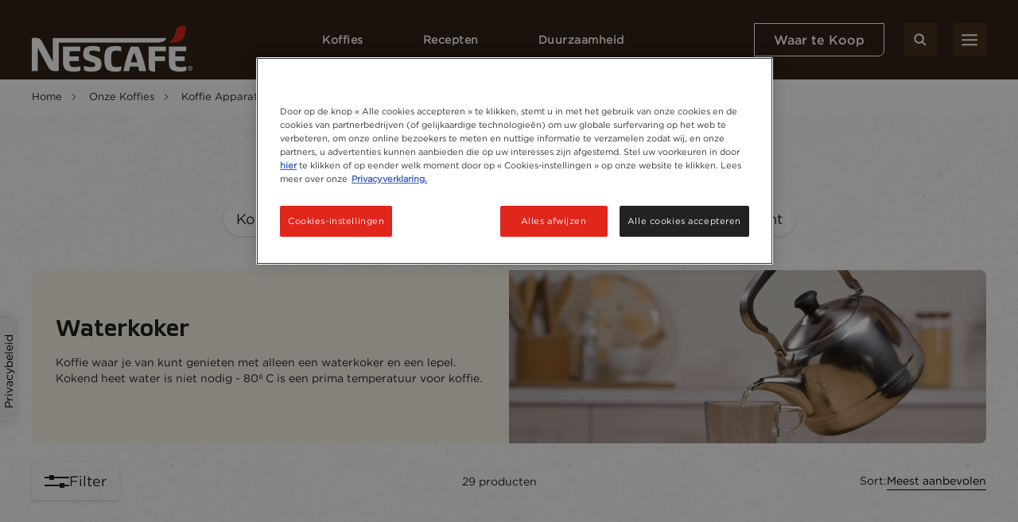

--- FILE ---
content_type: text/html; charset=UTF-8
request_url: https://www.nescafe.com/nl/koffie/koffie-apparatuur/waterkoker
body_size: 26579
content:

<!DOCTYPE html>
<html  lang="nl-nl" dir="ltr" prefix="og: https://ogp.me/ns#" >
  <head>
    <meta charset="utf-8" />
<script>var dataLayer_tags = {"event":"fireTags","siteInformation":{"zone":"EMENA","country":"Netherlands","business":"Beverages","brand":"Nescafe","subBrand":"Nescafe","businessUnit":"Nestle beverages","language":"Dutch","technology":"Drupal","properties":"Brand","siteInformation":"Nescafe Netherlands","siteType":"Site","digiPiID":"57568","websiteUrl":"https:\/\/www.nescafe.com\/nl","statusHttps":"200","propertyStatus":"live","goLiveDate":"03\/05\/2023","siteCategory":"Beverages","targetAudience":"B2C"},"userInformation":{"deviceType":"","gaClientID":""},"pageInformation":{"pageCategory":"Listing Page | Coffee equipment","pageName":"Waterkoker","pageSection":"Listing Page | Coffee equipment","contentReferenceID":"PLP_Global_All-Coffee-Kettle_Apr_2023"}};</script>
<script>window.dataLayer = window.dataLayer || []; window.dataLayer.push(dataLayer_tags);</script>
<meta name="ps-country" content="NL" />
<meta name="ps-language" content="nl" />
<meta name="ps-key" content="3344-5cb4a424ad45c0000cfdfa9e" />
<meta name="description" content="Geniet van heerlijke NESCAFÉ-koffie met alleen een waterkoker. Ontdek ons assortiment oploskoffie en handige zakjes voor een snel en gemakkelijk drankje onderweg." />
<meta name="keywords" content="coffee kettle,nescafé coffee kettle" />
<link rel="canonical" href="https://www.nescafe.com/nl/koffie/koffie-apparatuur/waterkoker" />
<meta name="MobileOptimized" content="width" />
<meta name="HandheldFriendly" content="true" />
<meta name="viewport" content="width=device-width, initial-scale=1.0" />
<script type="application/ld+json">{
      "@context" : "https://schema.org",
      "@type" : "ItemList",
      "itemListElement" : [{
        "@type" : "SiteNavigationElement",
        "name" : "Home",
        "url" : "https://www.nescafe.com/nl/"
        },{
        "@type": "CollectionPage",
        "name" : "Onze Koffies",
        "url" : "https://www.nescafe.com/nl/koffie"
      },{
           "@type": "SiteNavigationElement",
           "name" : "Koffie Apparatuur",
           "url": "https://www.nescafe.com/nl/koffie/koffie-apparatuur"
          },{
           "@type": "SiteNavigationElement",
           "name" : "Waterkoker",
           "url": "https://www.nescafe.com/nl/koffie/koffie-apparatuur/waterkoker"
          }]
      }</script>
<link href="https://www.nescafe.com/nl/themes/custom/nescafe/favicon.ico" rel="shortcut icon" sizes="52x52" />
<script type="application/ld+json">{
    "@context": "https://schema.org",
    "@type": "BreadcrumbList",
    "itemListElement": [
        {
            "@type": "ListItem",
            "position": 1,
            "name": "Home",
            "item": "https://www.nescafe.com/nl/"
        },
        {
            "@type": "ListItem",
            "position": 2,
            "name": "Onze Koffies",
            "item": "https://www.nescafe.com/nl/koffie"
        },
        {
            "@type": "ListItem",
            "position": 3,
            "name": "Koffie Apparatuur",
            "item": "https://www.nescafe.com/nl/koffie/koffie-apparatuur"
        },
        {
            "@type": "ListItem",
            "position": 4,
            "name": "Waterkoker"
        }
    ]
}</script>

    <title>Koffie geschikt voor waterkoker | Nescafé NL</title>
    
    
    
    
    
              
    <script>
      window.site_base_url = "https://www.nescafe.com/nl/themes/custom/nescafe";
    </script>

          
        <link rel="stylesheet" media="all" href="/nl/sites/default/files/styles/css/css_Sm5EJXnFfC9BdFDDEy7-yU1OiFMB0I-LUNFZL9ftsME.css?delta=0&amp;language=nl-nl&amp;theme=nescafe&amp;include=[base64]" />
<link rel="preload stylesheet" media="all" href="/nl/themes/custom/nescafe/UI/build/style.css?t9akcn" as="style" />

    <script type="application/json" data-drupal-selector="drupal-settings-json">{"path":{"baseUrl":"\/nl\/","pathPrefix":"","currentPath":"taxonomy\/term\/258","currentPathIsAdmin":false,"isFront":false,"currentLanguage":"nl-nl"},"pluralDelimiter":"\u0003","suppressDeprecationErrors":true,"ajaxPageState":{"libraries":"[base64]","theme":"nescafe","theme_token":null},"ajaxTrustedUrl":{"\/nl\/taxonomy\/term\/all":true,"https:\/\/www.nescafe.com\/nl\/search-results":true},"gtag":{"tagId":"","consentMode":false,"otherIds":[],"events":[],"additionalConfigInfo":[]},"gtm":{"tagId":null,"settings":{"data_layer":"dataLayer","include_classes":false,"allowlist_classes":"","blocklist_classes":"","include_environment":false,"environment_id":"","environment_token":""},"tagIds":["GTM-PVGS3N"]},"gigya":{"globalParameters":{"bypassCookiePolicy":"never","enabledProviders":"*","sessionExpiration":-1,"rememberSessionExpiration":20000000},"apiKey":"3_tMye1yGqGvKddiadq2dy1JefCcYwLKrfmwSxLmKGH4V8Hxzp4A15u9RfM_BVndYe","dataCenter":"eu1.gigya.com","atype":1,"lang":"en","enableRaaS":true,"raas":{"login":{"screenSet":"nl-nescafe-RegistrationLogin","mobileScreenSet":"","startScreen":"gigya-login-screen","sessionExpiration":-1,"rememberSessionExpiration":20000000},"register":{"screenSet":"nl-nescafe-RegistrationLogin","mobileScreenSet":"","startScreen":"gigya-register-screen","sessionExpiration":-1,"rememberSessionExpiration":20000000},"customScreenSets":[{"id":"gigya_raas_custom_screenset","label":"Gigya RaaS Custom Screen-Set","label_display":"0","provider":"gigya_raas","display_type":"embed","desktop_screenset":"nescafe.au-ecosystem-sh","container_id":"ecosystem-sh","link_id":"","link_class":""},{"id":"gigya_raas_custom_screenset","label":"Gigya RaaS Custom Screen-Set - Newsletter","label_display":"0","provider":"gigya_raas","display_type":"embed","desktop_screenset":"nescafe.au-4-LiteRegistration","container_id":"gigya-newsletter-ecosystem","link_id":"","link_class":""},{"id":"gigya_raas_custom_screenset","label":"Gigya RaaS Custom Screen-Set - Newsletter V2","label_display":"0","provider":"gigya_raas","display_type":"embed","desktop_screenset":"nescafe.au-5-LiteRegistration","container_id":"gigya-newsletter-coupon-ecosystem","link_id":"","link_class":""},{"id":"gigya_raas_custom_screenset","label":"Gigya RaaS Custom Screen-Set Lite Form","label_display":"0","provider":"gigya_raas","display_type":"embed","desktop_screenset":"nescafe.au-6-LiteRegistration","container_id":"gigya-subscribe-with-email-lite","link_id":"","link_class":""},{"id":"gigya_raas_custom_screenset","label":"Gigya RaaS Custom Screen-Set - Copy","label_display":"0","provider":"gigya_raas","display_type":"embed","desktop_screenset":"nescafe.au-10-LiteRegistration","container_id":"gigya-subscribe-with-email-screen-copy","link_id":"","link_class":""},{"id":"gigya_raas_custom_screenset","label":"Gigya RaaS Custom Screen-Set - Newsletter V2 Copy","label_display":"0","provider":"gigya_raas","display_type":"embed","desktop_screenset":"nescafe.au-9-LiteRegistration","container_id":"gigya-newsletter-coupon-ecosystem-copy","link_id":"","link_class":""},{"id":"gigya_raas_custom_screenset","label":"Gigya RaaS Custom Screen-Set - Newsletter Copy","label_display":"0","provider":"gigya_raas","display_type":"embed","desktop_screenset":"nescafe.au-8-LiteRegistration","container_id":"gigya-newsletter-ecosystem-copy","link_id":"","link_class":""},{"id":"gigya_raas_custom_screenset","label":"Gigya RaaS Custom Screen-Set - FR Lite Registration","label_display":"0","provider":"gigya_raas","display_type":"embed","desktop_screenset":"nescafe.fr-4-LiteRegistration","container_id":"gigya-subscribe-with-email-screen","link_id":"","link_class":""},{"id":"gigya_raas_custom_screenset","label":"Recycling Lightnest Ciam form","label_display":"0","provider":"gigya_raas","display_type":"embed","desktop_screenset":"nescafe.au-3-LiteRegistration","container_id":"gigya-recycling-ecosystem","link_id":"","link_class":""}],"origin":"https:\/\/www.nescafe.com"},"shouldValidateSession":false},"gigyaExtra":{"loginRedirectMode":"custom","loginRedirect":"\/mijn-nescafe","logoutRedirect":"\/","isLogin":false,"session_type":"dynamic","session_time":1800,"remember_me_session_time":20000000},"ln_ciam":{"customScreenSets":{".ln-ciam-login-link":{"display_type":"popup","screenSet":"nl-nescafe-RegistrationLogin","startScreen":"nl-nescafe-RegistrationLogin","sessionExpiration":-1,"rememberSessionExpiration":20000000,"include":"id_token"},".ln-ciam-register-link":{"display_type":"popup","screenSet":"nl-nescafe-RegistrationLogin","startScreen":"nl-nescafe-RegistrationLogin","sessionExpiration":-1,"rememberSessionExpiration":20000000,"include":"id_token"}},"data":{"module_name":"Lightnest CIAM Integration","module_version":"3.1.0"}},"ln_datalayer":{"data":{"module_name":"Lightnest Data Layer","module_version":"4.0.1"}},"views":{"ajax_path":"\/nl\/views\/ajax","ajaxViews":{"views_dom_id:a02583dc6343365fa3b9eaa209ab802e8fb873a1b0c9b35df12285ea9d9a6b80":{"view_name":"taxonomy_term","view_display_id":"page_prod_cat","view_args":"258","view_path":"\/taxonomy\/term\/258","view_base_path":"taxonomy\/term\/%","view_dom_id":"a02583dc6343365fa3b9eaa209ab802e8fb873a1b0c9b35df12285ea9d9a6b80","pager_element":0}}},"product_title":"KitKat\u00ae mocha","page_type":"product","nc_product_category":{"defaultSort":""},"search_api_autocomplete":{"solr_search":{"delay":1,"auto_submit":true,"min_length":3}},"ajax":[],"user":{"uid":0,"permissionsHash":"b6ddf6a0daaabe56b5afa9a7939bb1c18cac280d15fb1c9516d0e96a294df68d"}}</script>
<script src="/nl/sites/default/files/styles/js/js_SvMpeFb5apoTvdLsFAg6NyUY2yJxPesLOe2n4mpnYCg.js?scope=header&amp;delta=0&amp;language=nl-nl&amp;theme=nescafe&amp;include=[base64]"></script>
<script src="/nl/modules/contrib/google_tag/js/gtag.js?t9akcn"></script>
<script src="/nl/modules/contrib/google_tag/js/gtm.js?t9akcn"></script>
<script src="/nl/sites/default/files/styles/js/js_fMbv7ns9Q8jfnpqFXceuChM3MnqbxJ2inyo8k0bgUAA.js?scope=header&amp;delta=3&amp;language=nl-nl&amp;theme=nescafe&amp;include=[base64]"></script>

    <link rel="preload" as="font" href="https://www.nescafe.com/nl/themes/custom/nescafe/UI/build/fonts/hfhe1h9.ttf" type="font/ttf" crossorigin="anonymous">
    <link rel="preload" as="font" href="https://www.nescafe.com/nl/themes/custom/nescafe/UI/build/fonts/RsHEewW.woff2" type="font/woff2" crossorigin="anonymous">
    <link rel="preload" as="font" href="https://www.nescafe.com/nl/themes/custom/nescafe/UI/build/fonts/3xILJA2.ttf" type="font/ttf" crossorigin="anonymous">
    <link rel="preload" as="image" href="https://www.nescafe.com/nl/themes/custom/nescafe/UI/build/images/30DECzi.jpg">

    <script>
      try {
        (function() {
          function calculateVh(cssVar) {
              var vh = window.innerHeight * 0.01;
              document.documentElement.style.setProperty(cssVar, vh + 'px');
          }

          function calculateVw(cssVar) {
              var vw = document.documentElement.clientWidth * 0.01;
              document.documentElement.style.setProperty(cssVar, vw + 'px');
          }

          // this will be calculated only one time and on resize will not change
          function calculateStaticVh() {
              calculateVh('--static-vh');
          }

          // this will be calculated everytime on resize event
          function calculateDynamicVh() {
              calculateVh('--vh');
          }

          function calculateDynamicVw() {
              calculateVw('--vw');
          }

          // Initial calculation
          calculateStaticVh();
          calculateDynamicVh();
          calculateDynamicVw();

          // Re-calculate on resize
          // commenting this as on mobile on scroll on hiding top browser bar,
          // resize event gets called
          window.addEventListener('resize', function() {
            calculateDynamicVh();
            calculateDynamicVw();
          });
        })()

      } catch (error) {

      }

      try {
        if (document.documentElement.classList.contains('scroll-default-top')) {
            if (window.history)  {
                window.history.scrollRestoration = 'manual';
            }
        }
      } catch (error) {

      }
    </script>
  </head>

  <body class="bg--paper-white plp-page compare-enabled">
        <noscript><iframe src="https://www.googletagmanager.com/ns.html?id=GTM-PVGS3N"
                  height="0" width="0" style="display:none;visibility:hidden"></iframe></noscript>

      <div class="dialog-off-canvas-main-canvas" data-off-canvas-main-canvas>
    
<script src="https://cdnjs.cloudflare.com/ajax/libs/dompurify/2.4.1/purify.min.js"></script>
            <section class="search-autocomplete" id="search-autocomplete" aria-label="Search Autocomplete Module">
    <div class="search-autocomplete--overlay"></div>
    <button class="search-autocomplete--close" aria-label="Close Search Overlay">
        <svg role="presentation" width="14" height="14" viewBox="0 0 14 14" fill="none" xmlns="http://www.w3.org/2000/svg">
            <path fill-rule="evenodd" clip-rule="evenodd" d="M1.53033 0.46967C1.23744 0.176777 0.762563 0.176777 0.46967 0.46967C0.176777 0.762563 0.176777 1.23744 0.46967 1.53033L5.93934 7L0.469669 12.4697C0.176777 12.7626 0.176777 13.2374 0.469669 13.5303C0.762563 13.8232 1.23744 13.8232 1.53033 13.5303L7 8.06066L12.4697 13.5303C12.7626 13.8232 13.2374 13.8232 13.5303 13.5303C13.8232 13.2374 13.8232 12.7626 13.5303 12.4697L8.06066 7L13.5303 1.53033C13.8232 1.23744 13.8232 0.762563 13.5303 0.46967C13.2374 0.176777 12.7626 0.176777 12.4697 0.46967L7 5.93934L1.53033 0.46967Z" fill="black"/>
        </svg>
    </button>
    <div class="search-autocomplete--block">
        <div class="search-autocomplete--container">
            <div class="search-autocomplete--form-placeholder">

                                <div class="views-element-container">
<div class="js-view-dom-id-7a6816dee9b366f85a177c973630f371f27ddcc01feab233f65bf72fd1f1701b">
  
  
  

  
  <form class="views-exposed-form" data-drupal-selector="views-exposed-form-solr-search-block-1" action="https://www.nescafe.com/nl/search-results" method="get" id="views-exposed-form-solr-search-block-1" accept-charset="UTF-8">
  <div class="js-form-item form-item js-form-type-search-api-autocomplete form-item-search-term js-form-item-search-term form-no-label">
        <input data-drupal-selector="edit-search-term" data-search-api-autocomplete-search="solr_search" class="form-autocomplete form-text" data-autocomplete-path="/nl/search_api_autocomplete/solr_search?display=block_1&amp;&amp;filter=search_term" type="text" id="edit-search-term" name="search_term" value="" size="30" maxlength="128" />

  <button type="button" class="refresh-search-input-icon" aria-label="Clear Search"></button>
        </div>
<div data-drupal-selector="edit-actions" class="form-actions js-form-wrapper form-wrapper" id="edit-actions"><input disabled="disabled" data-drupal-selector="edit-submit-solr-search" type="submit" id="edit-submit-solr-search" value="Apply" class="button js-form-submit form-submit is-disabled" />
</div>


</form>

  
   
  
    

  
  

  
  
</div>
</div>

                            </div>
        </div>
        <div class="search-autocomplete--trend-placeholder">
            <section class="grid-container search-suggestion" aria-label="Search Suggestion Module">
	<div class="padding-x search-suggestion--wrapper">
		<div class="grid-x max-width-container">
			<div class="cell small-12 large-offset-1 large-10 search-suggestion--cell">
											<span class="search-suggestion--title utilityTagHighCaps suggestion-item">Populair</span>
																<ul class="search-suggestion--list">
															<li class="search-suggestion--list-item suggestion-item">
									<div class="search-suggestion--block">
	<a href="https://www.nescafe.com/nl/duurzame-koffie/the-world/duurzaamheidstips" class="search-suggestion--link">
		<span class="search-suggestion--label bodyMediumRegular">Duurzaamheidstips voor je dagelijkse koffie</span>
	</a>
</div>								</li>
															<li class="search-suggestion--list-item suggestion-item">
									<div class="search-suggestion--block">
	<a href="https://www.nescafe.com/nl/duurzame-koffie/our-world/toekomstige-koffieboeren" class="search-suggestion--link">
		<span class="search-suggestion--label bodyMediumRegular">Koffieboeren van de toekomst inspireren en opleiden</span>
	</a>
</div>								</li>
															<li class="search-suggestion--list-item suggestion-item">
									<div class="search-suggestion--block">
	<a href="https://www.nescafe.com/nl/duurzame-koffie/our-world/vrouwen-in-koffieteelt" class="search-suggestion--link">
		<span class="search-suggestion--label bodyMediumRegular">Women empowerment in de koffieteelt</span>
	</a>
</div>								</li>
													</ul>
								</div>
		</div>
	</div>
</section>        </div>
    </div>
</section>
      
        <section class="main-navigation grid-container js-navigation" aria-label="Main Navigation Section">
    <div class="main-header"> <!-- updated header to div to remove the duplicate landmarks issue  -->
        <div class="grid-x padding-x main-header--container align-justify align-middle">
        <div class="navigation-overlay"></div>

                                        <div class="main-header--search-mobile hide-for-large">
                    <button class="button brown square-icon corner-round search-btn sm-transparent md-transparent" aria-label="Search">
                        <svg width="16" height="16" viewBox="0 0 16 16" fill="none" xmlns="http://www.w3.org/2000/svg">
                            <circle cx="6.5998" cy="6.63203" r="5.3" stroke="#ffffff" stroke-width="2"/>
                            <line x1="14.2855" y1="14.332" x2="10.7997" y2="10.8462" stroke="#ffffff" stroke-width="2" stroke-linecap="round" stroke-linejoin="round"/>
                        </svg>
                    </button>
                </div>
            
                                        <div class="main-header--left logo">
                    <a class="logo-link" href="https://www.nescafe.com/nl/" title="Nescafe Logo"><img alt="Nescafe Logo" class="logo-img" src="/nl/sites/default/files/latest_logo_white.png"/></a>
                </div>
            
                        <nav class="persistent-navigation--wrapper js-persistent-nav">
        <ul class="persistent-navigation grid-x">
                            <li class="persistent-navigation--list">

                                <button id="nav-title-1" 
                    class=" persistent-navigation--link persistent-nav--level1 level1 utilityTagLowCaps bold-600" 
                    aria-label="Koffies" 
                    aria-expanded="false" 
                    aria-controls="level-1"
                    data-nav-wrapper="level-1">
                    Koffies
                </button>

                                <div class="persistent-navigation--menu-wrapper " id="level-1" aria-labelledby="nav-title-1">
    <div class="persistent-nav--level2 level2 grid-x">
        <div class="small-12 large-4 xlarge-3 persistent-nav--level2-items">
            <div class="persistent-nav--level2--close hide-for-large">
                                    <button class="persistent-nav--control-prev persistent-nav--control js-persistent-nav-l1--close" aria-label="Back to previous navigation">
                        <svg width="10" height="18" viewBox="0 0 10 18" fill="none" xmlns="http://www.w3.org/2000/svg">
                            <path d="M9 1L1 9L9 17" stroke="#302216" stroke-width="2" stroke-linecap="round" stroke-linejoin="round"/>
                        </svg>
                    </button>
                                <button class="persistent-nav--control-close persistent-nav--control js-persistent-nav-l1--close" aria-label="Close navigation">
                    <svg width="14" height="14" viewBox="0 0 14 14" fill="none" xmlns="http://www.w3.org/2000/svg">
                        <path fill-rule="evenodd" clip-rule="evenodd" d="M12.4697 0.46967C12.7626 0.176777 13.2374 0.176777 13.5303 0.46967C13.8232 0.762563 13.8232 1.23744 13.5303 1.53033L8.06066 7L13.5303 12.4697C13.8232 12.7626 13.8232 13.2374 13.5303 13.5303C13.2374 13.8232 12.7626 13.8232 12.4697 13.5303L7 8.06066L1.53033 13.5303C1.23744 13.8232 0.762563 13.8232 0.469669 13.5303C0.176777 13.2374 0.176777 12.7626 0.469669 12.4697L5.93934 7L0.46967 1.53033C0.176777 1.23744 0.176777 0.762563 0.46967 0.46967C0.762563 0.176777 1.23744 0.176777 1.53033 0.46967L7 5.93934L12.4697 0.46967Z" fill="#302216"/>
                    </svg>
                </button>
            </div>
                            <p class="persistent-nav--level2--title headline-h2" role="heading" aria-level="2">Koffies</p>
            
                        <ul class="persistent-nav--level2-list ">
                                
                                    <li class="persistent-nav--level2-list-item grid-x   ">
                                                    <button class=" persistent-nav--level2-link labelMediumRegular text-left js-persistent-nav--level2-link" aria-expanded="false" aria-controls="persistentNavLevel3List-level-1-desktop-1" aria-label="">Alle NESCAFÉ koffie</button>
                                                
                                                <div class="small-12 large-8 xlarge-9 persistent-nav--level3-wrapper" id="level-1-1">
                            
<div
	class="persistent-nav--level3 grid-x   " role="list" data-full-banner="">

		<div class="persistent-nav--level2--close level3 hide-for-large" role="listitem">
		<button class="persistent-nav--control-prev persistent-nav--control js-persistent-nav-l2--close" aria-label="Back to previous navigation">
			<svg role="presentation" width="10" height="18" viewBox="0 0 10 18" fill="none" xmlns="http://www.w3.org/2000/svg">
				<path d="M9 1L1 9L9 17" stroke="#302216" stroke-width="2" stroke-linecap="round" stroke-linejoin="round"/>
			</svg>
		</button>
		<span class="persistent-nav--control-title utilityTagHighCaps js-persistent-nav-l2--close">Koffies</span>
		<button class="persistent-nav--control-close persistent-nav--control js-persistent-nav-l1--close" aria-label="Close navigation">
			<svg role="presentation" width="14" height="14" viewBox="0 0 14 14" fill="none" xmlns="http://www.w3.org/2000/svg">
				<path fill-rule="evenodd" clip-rule="evenodd" d="M12.4697 0.46967C12.7626 0.176777 13.2374 0.176777 13.5303 0.46967C13.8232 0.762563 13.8232 1.23744 13.5303 1.53033L8.06066 7L13.5303 12.4697C13.8232 12.7626 13.8232 13.2374 13.5303 13.5303C13.2374 13.8232 12.7626 13.8232 12.4697 13.5303L7 8.06066L1.53033 13.5303C1.23744 13.8232 0.762563 13.8232 0.469669 13.5303C0.176777 13.2374 0.176777 12.7626 0.469669 12.4697L5.93934 7L0.46967 1.53033C0.176777 1.23744 0.176777 0.762563 0.46967 0.46967C0.762563 0.176777 1.23744 0.176777 1.53033 0.46967L7 5.93934L12.4697 0.46967Z" fill="#302216"/>
			</svg>
		</button>
	</div>

	<p class="persistent-nav--level3--title text-center hide-for-large headline-h2" role="listitem">
		Alle NESCAFÉ koffie
	</p>


			<div class="cell small-12 large-12 xlarge-8 persistent-nav--level3-list " id="persistentNavLevel3List-level-1-desktop-1">
							<div class="persistent-nav--level3-list-item " role="listitem">
    <a class="persistent-nav--level3-link grid-x align-left align-middle  " href="https://www.nescafe.com/nl/original" aria-label="Nescafe Original" title="Nescafe Original">
                    <span class="persistent-nav--level3-icon"><img class="persistent-nav--level3-icon-img lazyload" data-src="/nl/sites/default/files/2024-07/SBU_NES_3.0-Website_PLP-MYW-Original_IMG_80x80px_240423_1_1715739321425.png" src="[data-uri]" alt="original" /></span>
                            <span class="persistent-nav--level3-title ">Nescafe Original</span>
            </a>
    </div>							<div class="persistent-nav--level3-list-item " role="listitem">
    <a class="persistent-nav--level3-link grid-x align-left align-middle  " href="https://www.nescafe.com/nl/nescafe-gold" aria-label="NESCAFÉ® GOLD" title="NESCAFÉ® GOLD">
                    <span class="persistent-nav--level3-icon"><img class="persistent-nav--level3-icon-img lazyload" data-src="/nl/sites/default/files/2024-07/SBU_NES_3.0-Website_PLP-MYW-Gold_IMG_80x80px_240423_1_1715739722973.png" src="[data-uri]" alt="Nescafe Gold" /></span>
                            <span class="persistent-nav--level3-title ">NESCAFÉ® GOLD</span>
            </a>
    </div>							<div class="persistent-nav--level3-list-item " role="listitem">
    <a class="persistent-nav--level3-link grid-x align-left align-middle  " href="https://www.nescafe.com/nl/nescafe-farmers-origins" aria-label="NESCAFÉ® Farmers Origins" title="NESCAFÉ® Farmers Origins">
                    <span class="persistent-nav--level3-icon"><img class="persistent-nav--level3-icon-img lazyload" data-src="/nl/sites/default/files/2024-04/NL_NES_3.0-Website_NFO-PDP_IMG1_738x800px_menu.jpg" src="[data-uri]" alt="Nescafe Farmers Origins" /></span>
                            <span class="persistent-nav--level3-title ">NESCAFÉ® Farmers Origins</span>
            </a>
    </div>							<div class="persistent-nav--level3-list-item " role="listitem">
    <a class="persistent-nav--level3-link grid-x align-left align-middle  " href="https://www.nescafe.com/nl/nescafe-dolce-gusto" aria-label="NESCAFÉ® Dolce Gusto®" title="NESCAFÉ® Dolce Gusto®">
                    <span class="persistent-nav--level3-icon"><img class="persistent-nav--level3-icon-img lazyload" data-src="/nl/sites/default/files/2023-04/Navigation-Component3-BannerImage4-738x800_0.jpg" src="[data-uri]" alt="Dolce Gusto" /></span>
                            <span class="persistent-nav--level3-title ">NESCAFÉ® Dolce Gusto®</span>
            </a>
    </div>			

			    <span class="persistent-nav--level3-see-all" role="listitem">
        								<a href="https://www.nescafe.com/nl/koffie/alle-nescafe-koffie"  class="link black labelSmallBold persistent-nav--level3-see-all-link " aria-label="Bekijk alle NESCAFÉ koffie"   rel="follow" >
		<span class="button-text">Bekijk alle NESCAFÉ koffie</span>
	</a>
    </span>

		</div>
	

		</div>
                        </div>
                    </li>
                                    <li class="persistent-nav--level2-list-item grid-x   ">
                                                    <button class=" persistent-nav--level2-link labelMediumRegular text-left js-persistent-nav--level2-link" aria-expanded="false" aria-controls="persistentNavLevel3List-level-1-desktop-2" aria-label="">Koffiesoorten</button>
                                                
                                                <div class="small-12 large-8 xlarge-9 persistent-nav--level3-wrapper" id="level-1-2">
                            
<div
	class="persistent-nav--level3 grid-x   " role="list" data-full-banner="">

		<div class="persistent-nav--level2--close level3 hide-for-large" role="listitem">
		<button class="persistent-nav--control-prev persistent-nav--control js-persistent-nav-l2--close" aria-label="Back to previous navigation">
			<svg role="presentation" width="10" height="18" viewBox="0 0 10 18" fill="none" xmlns="http://www.w3.org/2000/svg">
				<path d="M9 1L1 9L9 17" stroke="#302216" stroke-width="2" stroke-linecap="round" stroke-linejoin="round"/>
			</svg>
		</button>
		<span class="persistent-nav--control-title utilityTagHighCaps js-persistent-nav-l2--close">Koffies</span>
		<button class="persistent-nav--control-close persistent-nav--control js-persistent-nav-l1--close" aria-label="Close navigation">
			<svg role="presentation" width="14" height="14" viewBox="0 0 14 14" fill="none" xmlns="http://www.w3.org/2000/svg">
				<path fill-rule="evenodd" clip-rule="evenodd" d="M12.4697 0.46967C12.7626 0.176777 13.2374 0.176777 13.5303 0.46967C13.8232 0.762563 13.8232 1.23744 13.5303 1.53033L8.06066 7L13.5303 12.4697C13.8232 12.7626 13.8232 13.2374 13.5303 13.5303C13.2374 13.8232 12.7626 13.8232 12.4697 13.5303L7 8.06066L1.53033 13.5303C1.23744 13.8232 0.762563 13.8232 0.469669 13.5303C0.176777 13.2374 0.176777 12.7626 0.469669 12.4697L5.93934 7L0.46967 1.53033C0.176777 1.23744 0.176777 0.762563 0.46967 0.46967C0.762563 0.176777 1.23744 0.176777 1.53033 0.46967L7 5.93934L12.4697 0.46967Z" fill="#302216"/>
			</svg>
		</button>
	</div>

	<p class="persistent-nav--level3--title text-center hide-for-large headline-h2" role="listitem">
		Koffiesoorten
	</p>


			<div class="cell small-12 large-12 xlarge-8 persistent-nav--level3-list " id="persistentNavLevel3List-level-1-desktop-2">
							<div class="persistent-nav--level3-list-item " role="listitem">
    <a class="persistent-nav--level3-link grid-x align-left align-middle  " href="https://www.nescafe.com/nl/koffie/koffiesoorten/zwarte-koffie" aria-label="Zwarte koffie" title="Zwarte koffie">
                    <span class="persistent-nav--level3-icon"><img class="persistent-nav--level3-icon-img lazyload" data-src="/nl/sites/default/files/2023-04/Black%20coffee_icon_1.svg" src="[data-uri]" alt="black coffee" /></span>
                            <span class="persistent-nav--level3-title ">Zwarte koffie</span>
            </a>
                    <div class="cell small-12 xlarge-4 show-for-xlarge persistent-nav--level3 sub-banner  no-desc">
            <picture class="persistent-nav--level3-banner-picture">
                <img class="persistent-nav--level3-banner-img lazyload" data-src="/nl/sites/default/files/2024-11/SBU_NES_GEN_Gold-Latte%20Mugs%20without%20Logo-2_IMG_738by800px_241007_1_1728451397798.png" src="[data-uri]" alt="black coffee" height="640">
            </picture>
                                </div>
    </div>							<div class="persistent-nav--level3-list-item " role="listitem">
    <a class="persistent-nav--level3-link grid-x align-left align-middle  " href="https://www.nescafe.com/nl/koffie/koffiesoorten/cappuccino" aria-label="Cappuccino" title="Cappuccino">
                    <span class="persistent-nav--level3-icon"><img class="persistent-nav--level3-icon-img lazyload" data-src="/nl/sites/default/files/2023-04/Cappucino_icon_0.svg" src="[data-uri]" alt="Cappucino Coffee" /></span>
                            <span class="persistent-nav--level3-title ">Cappuccino</span>
            </a>
                    <div class="cell small-12 xlarge-4 show-for-xlarge persistent-nav--level3 sub-banner  no-desc">
            <picture class="persistent-nav--level3-banner-picture">
                <img class="persistent-nav--level3-banner-img lazyload" data-src="/nl/sites/default/files/2023-04/FullCoffeeCups_738x800_CAPPUCCINO.png" src="[data-uri]" alt="cappuccino coffee" height="640">
            </picture>
                                </div>
    </div>							<div class="persistent-nav--level3-list-item " role="listitem">
    <a class="persistent-nav--level3-link grid-x align-left align-middle  " href="https://www.nescafe.com/nl/koffie/koffiesoorten/latte" aria-label="Latte" title="Latte">
                    <span class="persistent-nav--level3-icon"><img class="persistent-nav--level3-icon-img lazyload" data-src="/nl/sites/default/files/2023-04/Latte_icon.svg" src="[data-uri]" alt="latte coffee" /></span>
                            <span class="persistent-nav--level3-title ">Latte</span>
            </a>
                    <div class="cell small-12 xlarge-4 show-for-xlarge persistent-nav--level3 sub-banner  no-desc">
            <picture class="persistent-nav--level3-banner-picture">
                <img class="persistent-nav--level3-banner-img lazyload" data-src="/nl/sites/default/files/2024-11/SBU_NES_GEN_Gold-Latte%20Mugs%20without%20Logo-1_IMG_738by800px_241007_1.png" src="[data-uri]" alt="latte coffee" height="640">
            </picture>
                                </div>
    </div>							<div class="persistent-nav--level3-list-item " role="listitem">
    <a class="persistent-nav--level3-link grid-x align-left align-middle  " href="https://www.nescafe.com/nl/koffie/koffiesoorten/mocha" aria-label="Mocha" title="Mocha">
                    <span class="persistent-nav--level3-icon"><img class="persistent-nav--level3-icon-img lazyload" data-src="/nl/sites/default/files/2023-04/Mocha_icon_1.svg" src="[data-uri]" alt="mocha coffee" /></span>
                            <span class="persistent-nav--level3-title ">Mocha</span>
            </a>
                    <div class="cell small-12 xlarge-4 show-for-xlarge persistent-nav--level3 sub-banner  no-desc">
            <picture class="persistent-nav--level3-banner-picture">
                <img class="persistent-nav--level3-banner-img lazyload" data-src="/nl/sites/default/files/2023-04/FullCoffeeCups_738x800_Mocha.png" src="[data-uri]" alt="mocha coffee" height="640">
            </picture>
                                </div>
    </div>							<div class="persistent-nav--level3-list-item " role="listitem">
    <a class="persistent-nav--level3-link grid-x align-left align-middle  " href="https://www.nescafe.com/nl/koffie/koffiesoorten/ristretto" aria-label="Ristretto" title="Ristretto">
                    <span class="persistent-nav--level3-icon"><img class="persistent-nav--level3-icon-img lazyload" data-src="/nl/sites/default/files/2023-04/Ristretto_2.svg" src="[data-uri]" alt="Ristretto coffee" /></span>
                            <span class="persistent-nav--level3-title ">Ristretto</span>
            </a>
                    <div class="cell small-12 xlarge-4 show-for-xlarge persistent-nav--level3 sub-banner  no-desc">
            <picture class="persistent-nav--level3-banner-picture">
                <img class="persistent-nav--level3-banner-img lazyload" data-src="/nl/sites/default/files/2023-04/FullCoffeeCups_738x800_Ristretto.png" src="[data-uri]" alt="ristretto coffee" height="640">
            </picture>
                                </div>
    </div>							<div class="persistent-nav--level3-list-item " role="listitem">
    <a class="persistent-nav--level3-link grid-x align-left align-middle  " href="https://www.nescafe.com/nl/koffie/koffiesoorten/espresso" aria-label="Espresso" title="Espresso">
                    <span class="persistent-nav--level3-icon"><img class="persistent-nav--level3-icon-img lazyload" data-src="/nl/sites/default/files/2023-04/Espresso_4.svg" src="[data-uri]" alt="Espresso Coffee" /></span>
                            <span class="persistent-nav--level3-title ">Espresso</span>
            </a>
                    <div class="cell small-12 xlarge-4 show-for-xlarge persistent-nav--level3 sub-banner  no-desc">
            <picture class="persistent-nav--level3-banner-picture">
                <img class="persistent-nav--level3-banner-img lazyload" data-src="/nl/sites/default/files/2023-04/FullCoffeeCups_738x800_Espresso.png" src="[data-uri]" alt="espresso coffee" height="640">
            </picture>
                                </div>
    </div>							<div class="persistent-nav--level3-list-item " role="listitem">
    <a class="persistent-nav--level3-link grid-x align-left align-middle  " href="https://www.nescafe.com/nl/koffie/koffiesoorten/lungo" aria-label="Lungo" title="Lungo">
                    <span class="persistent-nav--level3-icon"><img class="persistent-nav--level3-icon-img lazyload" data-src="/nl/sites/default/files/2023-04/Lungo.svg" src="[data-uri]" alt="lungo coffee" /></span>
                            <span class="persistent-nav--level3-title ">Lungo</span>
            </a>
                    <div class="cell small-12 xlarge-4 show-for-xlarge persistent-nav--level3 sub-banner  no-desc">
            <picture class="persistent-nav--level3-banner-picture">
                <img class="persistent-nav--level3-banner-img lazyload" data-src="/nl/sites/default/files/2023-04/FullCoffeeCups_738x800_Lungo.png" src="[data-uri]" alt="lungo coffee" height="640">
            </picture>
                                </div>
    </div>			

			    <span class="persistent-nav--level3-see-all" role="listitem">
        								<a href="https://www.nescafe.com/nl/koffie/koffiesoorten"  class="link black labelSmallBold persistent-nav--level3-see-all-link " aria-label="Alle dranken bekijken"   rel="follow" >
		<span class="button-text">Alle dranken bekijken</span>
	</a>
    </span>

		</div>
	

		</div>
                        </div>
                    </li>
                                    <li class="persistent-nav--level2-list-item grid-x   ">
                                                    <button class=" persistent-nav--level2-link labelMediumRegular text-left js-persistent-nav--level2-link" aria-expanded="false" aria-controls="persistentNavLevel3List-level-1-desktop-3" aria-label="">Koffieformaten</button>
                                                
                                                <div class="small-12 large-8 xlarge-9 persistent-nav--level3-wrapper" id="level-1-3">
                            
<div
	class="persistent-nav--level3 grid-x   " role="list" data-full-banner="">

		<div class="persistent-nav--level2--close level3 hide-for-large" role="listitem">
		<button class="persistent-nav--control-prev persistent-nav--control js-persistent-nav-l2--close" aria-label="Back to previous navigation">
			<svg role="presentation" width="10" height="18" viewBox="0 0 10 18" fill="none" xmlns="http://www.w3.org/2000/svg">
				<path d="M9 1L1 9L9 17" stroke="#302216" stroke-width="2" stroke-linecap="round" stroke-linejoin="round"/>
			</svg>
		</button>
		<span class="persistent-nav--control-title utilityTagHighCaps js-persistent-nav-l2--close">Koffies</span>
		<button class="persistent-nav--control-close persistent-nav--control js-persistent-nav-l1--close" aria-label="Close navigation">
			<svg role="presentation" width="14" height="14" viewBox="0 0 14 14" fill="none" xmlns="http://www.w3.org/2000/svg">
				<path fill-rule="evenodd" clip-rule="evenodd" d="M12.4697 0.46967C12.7626 0.176777 13.2374 0.176777 13.5303 0.46967C13.8232 0.762563 13.8232 1.23744 13.5303 1.53033L8.06066 7L13.5303 12.4697C13.8232 12.7626 13.8232 13.2374 13.5303 13.5303C13.2374 13.8232 12.7626 13.8232 12.4697 13.5303L7 8.06066L1.53033 13.5303C1.23744 13.8232 0.762563 13.8232 0.469669 13.5303C0.176777 13.2374 0.176777 12.7626 0.469669 12.4697L5.93934 7L0.46967 1.53033C0.176777 1.23744 0.176777 0.762563 0.46967 0.46967C0.762563 0.176777 1.23744 0.176777 1.53033 0.46967L7 5.93934L12.4697 0.46967Z" fill="#302216"/>
			</svg>
		</button>
	</div>

	<p class="persistent-nav--level3--title text-center hide-for-large headline-h2" role="listitem">
		Koffieformaten
	</p>


			<div class="cell small-12 large-12 xlarge-8 persistent-nav--level3-list " id="persistentNavLevel3List-level-1-desktop-3">
							<div class="persistent-nav--level3-list-item " role="listitem">
    <a class="persistent-nav--level3-link grid-x align-left align-middle  " href="https://www.nescafe.com/nl/koffie/koffietype/oploskoffie" aria-label="Oploskoffie" title="Oploskoffie">
                    <span class="persistent-nav--level3-icon"><img class="persistent-nav--level3-icon-img lazyload" data-src="/nl/sites/default/files/2023-04/Lungo_1.svg" src="[data-uri]" alt="soluble instant coffee" /></span>
                            <span class="persistent-nav--level3-title ">Oploskoffie</span>
            </a>
    </div>							<div class="persistent-nav--level3-list-item " role="listitem">
    <a class="persistent-nav--level3-link grid-x align-left align-middle  " href="https://www.nescafe.com/nl/koffie/koffietype/ready-to-drink" aria-label="Ready to drink" title="Ready to drink">
                    <span class="persistent-nav--level3-icon"><img class="persistent-nav--level3-icon-img lazyload" data-src="/nl/sites/default/files/2025-03/RTD_icon_3.png" src="[data-uri]" alt="Ready to drink" /></span>
                            <span class="persistent-nav--level3-title ">Ready to drink</span>
            </a>
    </div>							<div class="persistent-nav--level3-list-item " role="listitem">
    <a class="persistent-nav--level3-link grid-x align-left align-middle  " href="https://www.nescafe.com/nl/koffie/koffietype/nescafe-dolce-gusto-capsules" aria-label="NESCAFÉ® Dolce Gusto capsules" title="NESCAFÉ® Dolce Gusto capsules">
                    <span class="persistent-nav--level3-icon"><img class="persistent-nav--level3-icon-img lazyload" data-src="/nl/sites/default/files/2023-05/NDG_Capsule_0.svg" src="[data-uri]" alt="Dulco Gusto" /></span>
                            <span class="persistent-nav--level3-title ">NESCAFÉ® Dolce Gusto capsules</span>
            </a>
    </div>							<div class="persistent-nav--level3-list-item " role="listitem">
    <a class="persistent-nav--level3-link grid-x align-left align-middle  " href="https://www.nescafe.com/nl/koffie/koffietype/nescafe-farmers-origins-capsules" aria-label="NESCAFÉ® Farmers Origins capsules" title="NESCAFÉ® Farmers Origins capsules">
                    <span class="persistent-nav--level3-icon"><img class="persistent-nav--level3-icon-img lazyload" data-src="/nl/sites/default/files/2023-05/Nespresso%20Capsule_0.svg" src="[data-uri]" alt="nespresso capsule" /></span>
                            <span class="persistent-nav--level3-title ">NESCAFÉ® Farmers Origins capsules</span>
            </a>
    </div>			

			    <span class="persistent-nav--level3-see-all" role="listitem">
        								<a href="https://www.nescafe.com/nl/koffies/koffieformaat"  class="link black labelSmallBold persistent-nav--level3-see-all-link " aria-label="Bekijk alle formaten"   rel="follow" >
		<span class="button-text">Bekijk alle formaten</span>
	</a>
    </span>

		</div>
	

		</div>
                        </div>
                    </li>
                                    <li class="persistent-nav--level2-list-item grid-x   ">
                                                    <a href="https://www.nescafe.com/nl/koffie-gids"   class=" persistent-nav--level2-link js-persistent-nav--level2-link labelMediumRegular text-left no-submenu " aria-label="" >
                                Help me kiezen
                                                            </a>
                                                
                                                <div class="small-12 large-8 xlarge-9 persistent-nav--level3-wrapper" id="level-1-4">
                            
<div
	class="persistent-nav--level3 grid-x   " role="list" data-full-banner="">

		<div class="persistent-nav--level2--close level3 hide-for-large" role="listitem">
		<button class="persistent-nav--control-prev persistent-nav--control js-persistent-nav-l2--close" aria-label="Back to previous navigation">
			<svg role="presentation" width="10" height="18" viewBox="0 0 10 18" fill="none" xmlns="http://www.w3.org/2000/svg">
				<path d="M9 1L1 9L9 17" stroke="#302216" stroke-width="2" stroke-linecap="round" stroke-linejoin="round"/>
			</svg>
		</button>
		<span class="persistent-nav--control-title utilityTagHighCaps js-persistent-nav-l2--close">Koffies</span>
		<button class="persistent-nav--control-close persistent-nav--control js-persistent-nav-l1--close" aria-label="Close navigation">
			<svg role="presentation" width="14" height="14" viewBox="0 0 14 14" fill="none" xmlns="http://www.w3.org/2000/svg">
				<path fill-rule="evenodd" clip-rule="evenodd" d="M12.4697 0.46967C12.7626 0.176777 13.2374 0.176777 13.5303 0.46967C13.8232 0.762563 13.8232 1.23744 13.5303 1.53033L8.06066 7L13.5303 12.4697C13.8232 12.7626 13.8232 13.2374 13.5303 13.5303C13.2374 13.8232 12.7626 13.8232 12.4697 13.5303L7 8.06066L1.53033 13.5303C1.23744 13.8232 0.762563 13.8232 0.469669 13.5303C0.176777 13.2374 0.176777 12.7626 0.469669 12.4697L5.93934 7L0.46967 1.53033C0.176777 1.23744 0.176777 0.762563 0.46967 0.46967C0.762563 0.176777 1.23744 0.176777 1.53033 0.46967L7 5.93934L12.4697 0.46967Z" fill="#302216"/>
			</svg>
		</button>
	</div>

	<p class="persistent-nav--level3--title text-center hide-for-large headline-h2" role="listitem">
		Help me kiezen
	</p>


			<div class="cell small-12 large-12 xlarge-8 persistent-nav--level3-list " id="persistentNavLevel3List-level-1-desktop-4">
			

			
		</div>
	

		</div>
                        </div>
                    </li>
                                    <li class="persistent-nav--level2-list-item grid-x border-top  ">
                                                    <button class=" persistent-nav--level2-link labelMediumRegular text-left js-persistent-nav--level2-link" aria-expanded="false" aria-controls="persistentNavLevel3List-level-1-desktop-5" aria-label="">Koffie cultuur</button>
                                                
                                                <div class="small-12 large-8 xlarge-9 persistent-nav--level3-wrapper" id="level-1-5">
                            
<div
	class="persistent-nav--level3 grid-x   " role="list" data-full-banner="">

		<div class="persistent-nav--level2--close level3 hide-for-large" role="listitem">
		<button class="persistent-nav--control-prev persistent-nav--control js-persistent-nav-l2--close" aria-label="Back to previous navigation">
			<svg role="presentation" width="10" height="18" viewBox="0 0 10 18" fill="none" xmlns="http://www.w3.org/2000/svg">
				<path d="M9 1L1 9L9 17" stroke="#302216" stroke-width="2" stroke-linecap="round" stroke-linejoin="round"/>
			</svg>
		</button>
		<span class="persistent-nav--control-title utilityTagHighCaps js-persistent-nav-l2--close">Koffies</span>
		<button class="persistent-nav--control-close persistent-nav--control js-persistent-nav-l1--close" aria-label="Close navigation">
			<svg role="presentation" width="14" height="14" viewBox="0 0 14 14" fill="none" xmlns="http://www.w3.org/2000/svg">
				<path fill-rule="evenodd" clip-rule="evenodd" d="M12.4697 0.46967C12.7626 0.176777 13.2374 0.176777 13.5303 0.46967C13.8232 0.762563 13.8232 1.23744 13.5303 1.53033L8.06066 7L13.5303 12.4697C13.8232 12.7626 13.8232 13.2374 13.5303 13.5303C13.2374 13.8232 12.7626 13.8232 12.4697 13.5303L7 8.06066L1.53033 13.5303C1.23744 13.8232 0.762563 13.8232 0.469669 13.5303C0.176777 13.2374 0.176777 12.7626 0.469669 12.4697L5.93934 7L0.46967 1.53033C0.176777 1.23744 0.176777 0.762563 0.46967 0.46967C0.762563 0.176777 1.23744 0.176777 1.53033 0.46967L7 5.93934L12.4697 0.46967Z" fill="#302216"/>
			</svg>
		</button>
	</div>

	<p class="persistent-nav--level3--title text-center hide-for-large headline-h2" role="listitem">
		Koffie cultuur
	</p>


			<div class="cell small-12 large-12 xlarge-8 persistent-nav--level3-list " id="persistentNavLevel3List-level-1-desktop-5">
							<div class="persistent-nav--level3-list-item " role="listitem">
    <a class="persistent-nav--level3-link grid-x align-left align-middle  " href="https://www.nescafe.com/nl/koffie-cultuur" aria-label="Tijdschrift hub" title="Tijdschrift hub">
                            <span class="persistent-nav--level3-title no-icon">Tijdschrift hub</span>
            </a>
    </div>							<div class="persistent-nav--level3-list-item " role="listitem">
    <a class="persistent-nav--level3-link grid-x align-left align-middle  " href="https://www.nescafe.com/nl/koffie-cultuur/levensstijl" aria-label="Koffie levensstijl" title="Koffie levensstijl">
                            <span class="persistent-nav--level3-title no-icon">Koffie levensstijl</span>
            </a>
    </div>							<div class="persistent-nav--level3-list-item " role="listitem">
    <a class="persistent-nav--level3-link grid-x align-left align-middle  " href="https://www.nescafe.com/nl/koffie-cultuur/koffie-kennis" aria-label="Koffie kennis" title="Koffie kennis">
                            <span class="persistent-nav--level3-title no-icon">Koffie kennis</span>
            </a>
    </div>			

			
		</div>
	

		</div>
                        </div>
                    </li>
                                                                            <li class="persistent-nav--level2-w2y hide-for-large">
                                                        <a href="/nl/waar-te-koop"  class="button transparent-black where-to-buy-btn mobile">
                                <span class="button-text labelMediumBold where-to-buy-btn--label mobile">Waar te Koop</span>
                            </a>
                        </li>
                                                </ul>
        </div>

                <div class="small-12 large-8  xlarge-offset-1 xlarge-8  persistent-nav--level2-banner show-for-large">

            
            
            
            
                            <picture class="persistent-nav--level2-banner-picture ">
                    <source media="(min-width: 1440px)" data-srcset="/nl/sites/default/files/2023-05/CoffeeTypeFormat_Header_v5_2000_1374.jpg"  height="640" srcset="[data-uri]">
                    <source media="(min-width: 1024px)" data-srcset="/nl/sites/default/files/2023-05/CoffeeTypeFormat_Header_v5_2000_1374.jpg"  height="300" srcset="[data-uri]">
                    <source media="(min-width: 768px)" data-srcset="/nl/sites/default/files/2023-05/CoffeeTypeFormat_Header_v3_688x172_1.jpg"  height="640" srcset="[data-uri]">
                    <source media="(min-width: 0px)" data-srcset="/nl/sites/default/files/2023-05/CoffeeTypeFormat_Header_v3_688x172_1.jpg"  height="640" srcset="[data-uri]">
                    <img class="persistent-nav--level2-banner-img lazyload" data-src="/nl/sites/default/files/2023-05/CoffeeTypeFormat_Header_v5_2000_1374.jpg" src="[data-uri]" alt="nescafé coffee types" height="640">
                </picture>
                                        <div class="persistent-nav--level2-banner--info ">
                                            <p class="headline-h4">We zijn niet voor niets 's wereld meest gedronken koffie</p>
                                                                <div class="bodyMediumRegular persistent-nav--level2-banner-desc"><p>Onze vakkundig gebrande en zorgvuldig geselecteerde koffiebonen van hoge kwaliteit zorgen ervoor dat je geniet van elk kopje NESCAFÉ®</p></div>
                                                        </div>
                    </div>
    </div>
</div>            </li>
                    <li class="persistent-navigation--list">

                                <button id="nav-title-2" 
                    class=" persistent-navigation--link persistent-nav--level1 level1 utilityTagLowCaps bold-600" 
                    aria-label="Recepten" 
                    aria-expanded="false" 
                    aria-controls="level-2"
                    data-nav-wrapper="level-2">
                    Recepten
                </button>

                                <div class="persistent-navigation--menu-wrapper " id="level-2" aria-labelledby="nav-title-2">
    <div class="persistent-nav--level2 level2 grid-x">
        <div class="small-12 large-4 xlarge-3 persistent-nav--level2-items">
            <div class="persistent-nav--level2--close hide-for-large">
                                    <button class="persistent-nav--control-prev persistent-nav--control js-persistent-nav-l1--close" aria-label="Back to previous navigation">
                        <svg width="10" height="18" viewBox="0 0 10 18" fill="none" xmlns="http://www.w3.org/2000/svg">
                            <path d="M9 1L1 9L9 17" stroke="#302216" stroke-width="2" stroke-linecap="round" stroke-linejoin="round"/>
                        </svg>
                    </button>
                                <button class="persistent-nav--control-close persistent-nav--control js-persistent-nav-l1--close" aria-label="Close navigation">
                    <svg width="14" height="14" viewBox="0 0 14 14" fill="none" xmlns="http://www.w3.org/2000/svg">
                        <path fill-rule="evenodd" clip-rule="evenodd" d="M12.4697 0.46967C12.7626 0.176777 13.2374 0.176777 13.5303 0.46967C13.8232 0.762563 13.8232 1.23744 13.5303 1.53033L8.06066 7L13.5303 12.4697C13.8232 12.7626 13.8232 13.2374 13.5303 13.5303C13.2374 13.8232 12.7626 13.8232 12.4697 13.5303L7 8.06066L1.53033 13.5303C1.23744 13.8232 0.762563 13.8232 0.469669 13.5303C0.176777 13.2374 0.176777 12.7626 0.469669 12.4697L5.93934 7L0.46967 1.53033C0.176777 1.23744 0.176777 0.762563 0.46967 0.46967C0.762563 0.176777 1.23744 0.176777 1.53033 0.46967L7 5.93934L12.4697 0.46967Z" fill="#302216"/>
                    </svg>
                </button>
            </div>
                            <p class="persistent-nav--level2--title headline-h2" role="heading" aria-level="2">Recepten</p>
            
                        <ul class="persistent-nav--level2-list ">
                                
                                    <li class="persistent-nav--level2-list-item grid-x   ">
                                                    <a href="https://www.nescafe.com/nl/nescafe-recepten"   class=" persistent-nav--level2-link js-persistent-nav--level2-link labelMediumRegular text-left no-submenu " aria-label="" >
                                Recepten pagina
                                                            </a>
                                                
                                                <div class="small-12 large-8 xlarge-9 persistent-nav--level3-wrapper" id="level-2-1">
                            
<div
	class="persistent-nav--level3 grid-x   " role="list" data-full-banner="">

		<div class="persistent-nav--level2--close level3 hide-for-large" role="listitem">
		<button class="persistent-nav--control-prev persistent-nav--control js-persistent-nav-l2--close" aria-label="Back to previous navigation">
			<svg role="presentation" width="10" height="18" viewBox="0 0 10 18" fill="none" xmlns="http://www.w3.org/2000/svg">
				<path d="M9 1L1 9L9 17" stroke="#302216" stroke-width="2" stroke-linecap="round" stroke-linejoin="round"/>
			</svg>
		</button>
		<span class="persistent-nav--control-title utilityTagHighCaps js-persistent-nav-l2--close">Recepten</span>
		<button class="persistent-nav--control-close persistent-nav--control js-persistent-nav-l1--close" aria-label="Close navigation">
			<svg role="presentation" width="14" height="14" viewBox="0 0 14 14" fill="none" xmlns="http://www.w3.org/2000/svg">
				<path fill-rule="evenodd" clip-rule="evenodd" d="M12.4697 0.46967C12.7626 0.176777 13.2374 0.176777 13.5303 0.46967C13.8232 0.762563 13.8232 1.23744 13.5303 1.53033L8.06066 7L13.5303 12.4697C13.8232 12.7626 13.8232 13.2374 13.5303 13.5303C13.2374 13.8232 12.7626 13.8232 12.4697 13.5303L7 8.06066L1.53033 13.5303C1.23744 13.8232 0.762563 13.8232 0.469669 13.5303C0.176777 13.2374 0.176777 12.7626 0.469669 12.4697L5.93934 7L0.46967 1.53033C0.176777 1.23744 0.176777 0.762563 0.46967 0.46967C0.762563 0.176777 1.23744 0.176777 1.53033 0.46967L7 5.93934L12.4697 0.46967Z" fill="#302216"/>
			</svg>
		</button>
	</div>

	<p class="persistent-nav--level3--title text-center hide-for-large headline-h2" role="listitem">
		Recepten pagina
	</p>


			<div class="cell small-12 large-12 xlarge-8 persistent-nav--level3-list " id="persistentNavLevel3List-level-2-desktop-1">
			

			
		</div>
	

		</div>
                        </div>
                    </li>
                                    <li class="persistent-nav--level2-list-item grid-x   ">
                                                    <button class=" persistent-nav--level2-link labelMediumRegular text-left js-persistent-nav--level2-link" aria-expanded="false" aria-controls="persistentNavLevel3List-level-2-desktop-2" aria-label="">Dranken</button>
                                                
                                                <div class="small-12 large-8 xlarge-9 persistent-nav--level3-wrapper" id="level-2-2">
                            
<div
	class="persistent-nav--level3 grid-x   " role="list" data-full-banner="">

		<div class="persistent-nav--level2--close level3 hide-for-large" role="listitem">
		<button class="persistent-nav--control-prev persistent-nav--control js-persistent-nav-l2--close" aria-label="Back to previous navigation">
			<svg role="presentation" width="10" height="18" viewBox="0 0 10 18" fill="none" xmlns="http://www.w3.org/2000/svg">
				<path d="M9 1L1 9L9 17" stroke="#302216" stroke-width="2" stroke-linecap="round" stroke-linejoin="round"/>
			</svg>
		</button>
		<span class="persistent-nav--control-title utilityTagHighCaps js-persistent-nav-l2--close">Recepten</span>
		<button class="persistent-nav--control-close persistent-nav--control js-persistent-nav-l1--close" aria-label="Close navigation">
			<svg role="presentation" width="14" height="14" viewBox="0 0 14 14" fill="none" xmlns="http://www.w3.org/2000/svg">
				<path fill-rule="evenodd" clip-rule="evenodd" d="M12.4697 0.46967C12.7626 0.176777 13.2374 0.176777 13.5303 0.46967C13.8232 0.762563 13.8232 1.23744 13.5303 1.53033L8.06066 7L13.5303 12.4697C13.8232 12.7626 13.8232 13.2374 13.5303 13.5303C13.2374 13.8232 12.7626 13.8232 12.4697 13.5303L7 8.06066L1.53033 13.5303C1.23744 13.8232 0.762563 13.8232 0.469669 13.5303C0.176777 13.2374 0.176777 12.7626 0.469669 12.4697L5.93934 7L0.46967 1.53033C0.176777 1.23744 0.176777 0.762563 0.46967 0.46967C0.762563 0.176777 1.23744 0.176777 1.53033 0.46967L7 5.93934L12.4697 0.46967Z" fill="#302216"/>
			</svg>
		</button>
	</div>

	<p class="persistent-nav--level3--title text-center hide-for-large headline-h2" role="listitem">
		Dranken
	</p>


			<div class="cell small-12 large-12 xlarge-8 persistent-nav--level3-list " id="persistentNavLevel3List-level-2-desktop-2">
							<div class="persistent-nav--level3-list-item " role="listitem">
    <a class="persistent-nav--level3-link grid-x align-left align-middle  " href="https://www.nescafe.com/nl/recepten/koffie/zwarte-koffie" aria-label="Zwarte Koffie" title="Zwarte Koffie">
                    <span class="persistent-nav--level3-icon"><img class="persistent-nav--level3-icon-img lazyload" data-src="/nl/sites/default/files/2023-04/Americano_icon_0.svg" src="[data-uri]" alt="americano coffee" /></span>
                            <span class="persistent-nav--level3-title ">Zwarte Koffie</span>
            </a>
                    <div class="cell small-12 xlarge-4 show-for-xlarge persistent-nav--level3 sub-banner  ">
            <picture class="persistent-nav--level3-banner-picture">
                <img class="persistent-nav--level3-banner-img lazyload" data-src="/nl/sites/default/files/2023-04/Frame%20648067%20%2811%29.png" src="[data-uri]" alt="img" height="640">
            </picture>
                            <div class="persistent-nav--level3-banner-desc grid-x align-middle">
                                                                <div class="bodySmallRegular"><p>Lorem ipsum dolor sit amet, consectetur adipiscing elit, sed do eiusmod tempor.</p>
</div>
                                                        </div>
                                </div>
    </div>							<div class="persistent-nav--level3-list-item " role="listitem">
    <a class="persistent-nav--level3-link grid-x align-left align-middle  " href="https://www.nescafe.com/nl/recepten/koffie/latte-variaties" aria-label="Latte variaties" title="Latte variaties">
                    <span class="persistent-nav--level3-icon"><img class="persistent-nav--level3-icon-img lazyload" data-src="/nl/sites/default/files/2023-04/Black%20coffee_icon_2.svg" src="[data-uri]" alt="black coffee" /></span>
                            <span class="persistent-nav--level3-title ">Latte variaties</span>
            </a>
    </div>							<div class="persistent-nav--level3-list-item " role="listitem">
    <a class="persistent-nav--level3-link grid-x align-left align-middle  " href="https://www.nescafe.com/nl/recepten/koffie/cappuccino" aria-label="Cappuccino" title="Cappuccino">
                    <span class="persistent-nav--level3-icon"><img class="persistent-nav--level3-icon-img lazyload" data-src="/nl/sites/default/files/2023-04/Cappucino_icon_1.svg" src="[data-uri]" alt="cappuccino coffee" /></span>
                            <span class="persistent-nav--level3-title ">Cappuccino</span>
            </a>
    </div>							<div class="persistent-nav--level3-list-item " role="listitem">
    <a class="persistent-nav--level3-link grid-x align-left align-middle  " href="https://www.nescafe.com/nl/recepten/koffie/mocha" aria-label="Mokka" title="Mokka">
                    <span class="persistent-nav--level3-icon"><img class="persistent-nav--level3-icon-img lazyload" data-src="/nl/sites/default/files/2023-04/Flavoured%20Coffee_0.svg" src="[data-uri]" alt="flavoured coffee" /></span>
                            <span class="persistent-nav--level3-title ">Mokka</span>
            </a>
    </div>							<div class="persistent-nav--level3-list-item " role="listitem">
    <a class="persistent-nav--level3-link grid-x align-left align-middle  " href="https://www.nescafe.com/nl/recepten/koffie/latte" aria-label="Latte" title="Latte">
                    <span class="persistent-nav--level3-icon"><img class="persistent-nav--level3-icon-img lazyload" data-src="/nl/sites/default/files/2023-04/Cappucino_icon%20%282%29.png" src="[data-uri]" alt="img" /></span>
                            <span class="persistent-nav--level3-title ">Latte</span>
            </a>
    </div>			

			    <span class="persistent-nav--level3-see-all" role="listitem">
        								<a href="https://www.nescafe.com/nl/recepten/koffie"  class="link black labelSmallBold persistent-nav--level3-see-all-link " aria-label="Alle koffiedrankrecepten bekijken"   rel="follow" >
		<span class="button-text">Alle koffiedrankrecepten bekijken</span>
	</a>
    </span>

		</div>
	

		</div>
                        </div>
                    </li>
                                    <li class="persistent-nav--level2-list-item grid-x   ">
                                                    <button class=" persistent-nav--level2-link labelMediumRegular text-left js-persistent-nav--level2-link" aria-expanded="false" aria-controls="persistentNavLevel3List-level-2-desktop-3" aria-label="">Seizoen</button>
                                                
                                                <div class="small-12 large-8 xlarge-9 persistent-nav--level3-wrapper" id="level-2-3">
                            
<div
	class="persistent-nav--level3 grid-x   " role="list" data-full-banner="">

		<div class="persistent-nav--level2--close level3 hide-for-large" role="listitem">
		<button class="persistent-nav--control-prev persistent-nav--control js-persistent-nav-l2--close" aria-label="Back to previous navigation">
			<svg role="presentation" width="10" height="18" viewBox="0 0 10 18" fill="none" xmlns="http://www.w3.org/2000/svg">
				<path d="M9 1L1 9L9 17" stroke="#302216" stroke-width="2" stroke-linecap="round" stroke-linejoin="round"/>
			</svg>
		</button>
		<span class="persistent-nav--control-title utilityTagHighCaps js-persistent-nav-l2--close">Recepten</span>
		<button class="persistent-nav--control-close persistent-nav--control js-persistent-nav-l1--close" aria-label="Close navigation">
			<svg role="presentation" width="14" height="14" viewBox="0 0 14 14" fill="none" xmlns="http://www.w3.org/2000/svg">
				<path fill-rule="evenodd" clip-rule="evenodd" d="M12.4697 0.46967C12.7626 0.176777 13.2374 0.176777 13.5303 0.46967C13.8232 0.762563 13.8232 1.23744 13.5303 1.53033L8.06066 7L13.5303 12.4697C13.8232 12.7626 13.8232 13.2374 13.5303 13.5303C13.2374 13.8232 12.7626 13.8232 12.4697 13.5303L7 8.06066L1.53033 13.5303C1.23744 13.8232 0.762563 13.8232 0.469669 13.5303C0.176777 13.2374 0.176777 12.7626 0.469669 12.4697L5.93934 7L0.46967 1.53033C0.176777 1.23744 0.176777 0.762563 0.46967 0.46967C0.762563 0.176777 1.23744 0.176777 1.53033 0.46967L7 5.93934L12.4697 0.46967Z" fill="#302216"/>
			</svg>
		</button>
	</div>

	<p class="persistent-nav--level3--title text-center hide-for-large headline-h2" role="listitem">
		Seizoen
	</p>


			<div class="cell small-12 large-12 xlarge-8 persistent-nav--level3-list " id="persistentNavLevel3List-level-2-desktop-3">
							<div class="persistent-nav--level3-list-item " role="listitem">
    <a class="persistent-nav--level3-link grid-x align-left align-middle  " href="https://www.nescafe.com/nl/recepten/lente-zomer" aria-label="Lente/Zomer" title="Lente/Zomer">
                    <span class="persistent-nav--level3-icon"><img class="persistent-nav--level3-icon-img lazyload" data-src="/nl/sites/default/files/2023-05/Summer_icon.svg" src="[data-uri]" alt="spring/summer season" /></span>
                            <span class="persistent-nav--level3-title ">Lente/Zomer</span>
            </a>
    </div>							<div class="persistent-nav--level3-list-item " role="listitem">
    <a class="persistent-nav--level3-link grid-x align-left align-middle  " href="https://www.nescafe.com/nl/recepten/herfst-winter" aria-label="Herfst/Winter" title="Herfst/Winter">
                    <span class="persistent-nav--level3-icon"><img class="persistent-nav--level3-icon-img lazyload" data-src="/nl/sites/default/files/2023-05/Winter%20Seasonal_icon.svg" src="[data-uri]" alt="autumn/winter season" /></span>
                            <span class="persistent-nav--level3-title ">Herfst/Winter</span>
            </a>
    </div>			

			    <span class="persistent-nav--level3-see-all" role="listitem">
        								<a href="https://www.nescafe.com/nl/recepten/seizoenen"  class="link black labelSmallBold persistent-nav--level3-see-all-link " aria-label="Alle seizoensrecepten bekijken"   rel="follow" >
		<span class="button-text">Alle seizoensrecepten bekijken</span>
	</a>
    </span>

		</div>
	

		</div>
                        </div>
                    </li>
                                            </ul>
        </div>

                <div class="small-12 large-8  xlarge-offset-1 xlarge-8  persistent-nav--level2-banner show-for-large">

            
            
            
            
                            <picture class="persistent-nav--level2-banner-picture ">
                    <source media="(min-width: 1440px)" data-srcset="/nl/sites/default/files/2023-05/CoffeeTypeFormat_Header_v5_2000_1374.jpg"  height="640" srcset="[data-uri]">
                    <source media="(min-width: 1024px)" data-srcset="/nl/sites/default/files/2023-05/CoffeeTypeFormat_Header_v5_2000_1374.jpg"  height="300" srcset="[data-uri]">
                    <source media="(min-width: 768px)" data-srcset="/nl/sites/default/files/2023-05/CoffeeTypeFormat_Header_v3_688x172.jpg"  height="640" srcset="[data-uri]">
                    <source media="(min-width: 0px)" data-srcset="/nl/sites/default/files/2023-05/CoffeeTypeFormat_Header_v3_688x172.jpg"  height="640" srcset="[data-uri]">
                    <img class="persistent-nav--level2-banner-img lazyload" data-src="/nl/sites/default/files/2023-05/CoffeeTypeFormat_Header_v5_2000_1374.jpg" src="[data-uri]" alt="nescafé coffee types" height="640">
                </picture>
                                        <div class="persistent-nav--level2-banner--info ">
                                            <p class="headline-h4">Heb jij je favoriete recept al gevonden?</p>
                                                                <div class="bodyMediumRegular persistent-nav--level2-banner-desc">Geniet van koffies die je gemakkelijk en snel thuis kan maken.</div>
                                                        </div>
                    </div>
    </div>
</div>            </li>
                    <li class="persistent-navigation--list">

                                <button id="nav-title-3" 
                    class=" persistent-navigation--link persistent-nav--level1 level1 utilityTagLowCaps bold-600" 
                    aria-label="Duurzaamheid" 
                    aria-expanded="false" 
                    aria-controls="level-3"
                    data-nav-wrapper="level-3">
                    Duurzaamheid
                </button>

                                <div class="persistent-navigation--menu-wrapper " id="level-3" aria-labelledby="nav-title-3">
    <div class="persistent-nav--level2 level2 grid-x">
        <div class="small-12 large-4 xlarge-3 persistent-nav--level2-items">
            <div class="persistent-nav--level2--close hide-for-large">
                                    <button class="persistent-nav--control-prev persistent-nav--control js-persistent-nav-l1--close" aria-label="Back to previous navigation">
                        <svg width="10" height="18" viewBox="0 0 10 18" fill="none" xmlns="http://www.w3.org/2000/svg">
                            <path d="M9 1L1 9L9 17" stroke="#302216" stroke-width="2" stroke-linecap="round" stroke-linejoin="round"/>
                        </svg>
                    </button>
                                <button class="persistent-nav--control-close persistent-nav--control js-persistent-nav-l1--close" aria-label="Close navigation">
                    <svg width="14" height="14" viewBox="0 0 14 14" fill="none" xmlns="http://www.w3.org/2000/svg">
                        <path fill-rule="evenodd" clip-rule="evenodd" d="M12.4697 0.46967C12.7626 0.176777 13.2374 0.176777 13.5303 0.46967C13.8232 0.762563 13.8232 1.23744 13.5303 1.53033L8.06066 7L13.5303 12.4697C13.8232 12.7626 13.8232 13.2374 13.5303 13.5303C13.2374 13.8232 12.7626 13.8232 12.4697 13.5303L7 8.06066L1.53033 13.5303C1.23744 13.8232 0.762563 13.8232 0.469669 13.5303C0.176777 13.2374 0.176777 12.7626 0.469669 12.4697L5.93934 7L0.46967 1.53033C0.176777 1.23744 0.176777 0.762563 0.46967 0.46967C0.762563 0.176777 1.23744 0.176777 1.53033 0.46967L7 5.93934L12.4697 0.46967Z" fill="#302216"/>
                    </svg>
                </button>
            </div>
                            <p class="persistent-nav--level2--title headline-h2" role="heading" aria-level="2">Duurzaamheid</p>
            
                        <ul class="persistent-nav--level2-list ">
                                
                                    <li class="persistent-nav--level2-list-item grid-x   ">
                                                    <a href="https://www.nescafe.com/nl/duurzame-koffie"   class=" persistent-nav--level2-link js-persistent-nav--level2-link labelMediumRegular text-left no-submenu " aria-label="" >
                                Make your world
                                                            </a>
                                                
                                                <div class="small-12 large-8 xlarge-9 persistent-nav--level3-wrapper" id="level-3-1">
                            
<div
	class="persistent-nav--level3 grid-x   " role="list" data-full-banner="">

		<div class="persistent-nav--level2--close level3 hide-for-large" role="listitem">
		<button class="persistent-nav--control-prev persistent-nav--control js-persistent-nav-l2--close" aria-label="Back to previous navigation">
			<svg role="presentation" width="10" height="18" viewBox="0 0 10 18" fill="none" xmlns="http://www.w3.org/2000/svg">
				<path d="M9 1L1 9L9 17" stroke="#302216" stroke-width="2" stroke-linecap="round" stroke-linejoin="round"/>
			</svg>
		</button>
		<span class="persistent-nav--control-title utilityTagHighCaps js-persistent-nav-l2--close">Duurzaamheid</span>
		<button class="persistent-nav--control-close persistent-nav--control js-persistent-nav-l1--close" aria-label="Close navigation">
			<svg role="presentation" width="14" height="14" viewBox="0 0 14 14" fill="none" xmlns="http://www.w3.org/2000/svg">
				<path fill-rule="evenodd" clip-rule="evenodd" d="M12.4697 0.46967C12.7626 0.176777 13.2374 0.176777 13.5303 0.46967C13.8232 0.762563 13.8232 1.23744 13.5303 1.53033L8.06066 7L13.5303 12.4697C13.8232 12.7626 13.8232 13.2374 13.5303 13.5303C13.2374 13.8232 12.7626 13.8232 12.4697 13.5303L7 8.06066L1.53033 13.5303C1.23744 13.8232 0.762563 13.8232 0.469669 13.5303C0.176777 13.2374 0.176777 12.7626 0.469669 12.4697L5.93934 7L0.46967 1.53033C0.176777 1.23744 0.176777 0.762563 0.46967 0.46967C0.762563 0.176777 1.23744 0.176777 1.53033 0.46967L7 5.93934L12.4697 0.46967Z" fill="#302216"/>
			</svg>
		</button>
	</div>

	<p class="persistent-nav--level3--title text-center hide-for-large headline-h2" role="listitem">
		Make your world
	</p>


			<div class="cell small-12 large-12 xlarge-8 persistent-nav--level3-list " id="persistentNavLevel3List-level-3-desktop-1">
			

			
		</div>
	

		</div>
                        </div>
                    </li>
                                    <li class="persistent-nav--level2-list-item grid-x   ">
                                                    <a href="https://www.nescafe.com/nl/duurzame-koffie/our-world"   class=" persistent-nav--level2-link js-persistent-nav--level2-link labelMediumRegular text-left no-submenu " aria-label="" >
                                Onze wereld
                                                            </a>
                                                
                                                <div class="small-12 large-8 xlarge-9 persistent-nav--level3-wrapper" id="level-3-2">
                            
<div
	class="persistent-nav--level3 grid-x   " role="list" data-full-banner="">

		<div class="persistent-nav--level2--close level3 hide-for-large" role="listitem">
		<button class="persistent-nav--control-prev persistent-nav--control js-persistent-nav-l2--close" aria-label="Back to previous navigation">
			<svg role="presentation" width="10" height="18" viewBox="0 0 10 18" fill="none" xmlns="http://www.w3.org/2000/svg">
				<path d="M9 1L1 9L9 17" stroke="#302216" stroke-width="2" stroke-linecap="round" stroke-linejoin="round"/>
			</svg>
		</button>
		<span class="persistent-nav--control-title utilityTagHighCaps js-persistent-nav-l2--close">Duurzaamheid</span>
		<button class="persistent-nav--control-close persistent-nav--control js-persistent-nav-l1--close" aria-label="Close navigation">
			<svg role="presentation" width="14" height="14" viewBox="0 0 14 14" fill="none" xmlns="http://www.w3.org/2000/svg">
				<path fill-rule="evenodd" clip-rule="evenodd" d="M12.4697 0.46967C12.7626 0.176777 13.2374 0.176777 13.5303 0.46967C13.8232 0.762563 13.8232 1.23744 13.5303 1.53033L8.06066 7L13.5303 12.4697C13.8232 12.7626 13.8232 13.2374 13.5303 13.5303C13.2374 13.8232 12.7626 13.8232 12.4697 13.5303L7 8.06066L1.53033 13.5303C1.23744 13.8232 0.762563 13.8232 0.469669 13.5303C0.176777 13.2374 0.176777 12.7626 0.469669 12.4697L5.93934 7L0.46967 1.53033C0.176777 1.23744 0.176777 0.762563 0.46967 0.46967C0.762563 0.176777 1.23744 0.176777 1.53033 0.46967L7 5.93934L12.4697 0.46967Z" fill="#302216"/>
			</svg>
		</button>
	</div>

	<p class="persistent-nav--level3--title text-center hide-for-large headline-h2" role="listitem">
		Onze wereld
	</p>


			<div class="cell small-12 large-12 xlarge-8 persistent-nav--level3-list " id="persistentNavLevel3List-level-3-desktop-2">
			

			
		</div>
	

		</div>
                        </div>
                    </li>
                                    <li class="persistent-nav--level2-list-item grid-x   ">
                                                    <a href="https://www.nescafe.com/nl/duurzame-koffie/the-world"   class=" persistent-nav--level2-link js-persistent-nav--level2-link labelMediumRegular text-left no-submenu " aria-label="" >
                                De wereld
                                                            </a>
                                                
                                                <div class="small-12 large-8 xlarge-9 persistent-nav--level3-wrapper" id="level-3-3">
                            
<div
	class="persistent-nav--level3 grid-x   " role="list" data-full-banner="">

		<div class="persistent-nav--level2--close level3 hide-for-large" role="listitem">
		<button class="persistent-nav--control-prev persistent-nav--control js-persistent-nav-l2--close" aria-label="Back to previous navigation">
			<svg role="presentation" width="10" height="18" viewBox="0 0 10 18" fill="none" xmlns="http://www.w3.org/2000/svg">
				<path d="M9 1L1 9L9 17" stroke="#302216" stroke-width="2" stroke-linecap="round" stroke-linejoin="round"/>
			</svg>
		</button>
		<span class="persistent-nav--control-title utilityTagHighCaps js-persistent-nav-l2--close">Duurzaamheid</span>
		<button class="persistent-nav--control-close persistent-nav--control js-persistent-nav-l1--close" aria-label="Close navigation">
			<svg role="presentation" width="14" height="14" viewBox="0 0 14 14" fill="none" xmlns="http://www.w3.org/2000/svg">
				<path fill-rule="evenodd" clip-rule="evenodd" d="M12.4697 0.46967C12.7626 0.176777 13.2374 0.176777 13.5303 0.46967C13.8232 0.762563 13.8232 1.23744 13.5303 1.53033L8.06066 7L13.5303 12.4697C13.8232 12.7626 13.8232 13.2374 13.5303 13.5303C13.2374 13.8232 12.7626 13.8232 12.4697 13.5303L7 8.06066L1.53033 13.5303C1.23744 13.8232 0.762563 13.8232 0.469669 13.5303C0.176777 13.2374 0.176777 12.7626 0.469669 12.4697L5.93934 7L0.46967 1.53033C0.176777 1.23744 0.176777 0.762563 0.46967 0.46967C0.762563 0.176777 1.23744 0.176777 1.53033 0.46967L7 5.93934L12.4697 0.46967Z" fill="#302216"/>
			</svg>
		</button>
	</div>

	<p class="persistent-nav--level3--title text-center hide-for-large headline-h2" role="listitem">
		De wereld
	</p>


			<div class="cell small-12 large-12 xlarge-8 persistent-nav--level3-list " id="persistentNavLevel3List-level-3-desktop-3">
			

			
		</div>
	

		</div>
                        </div>
                    </li>
                                    <li class="persistent-nav--level2-list-item grid-x   ">
                                                    <a href="https://www.nescafe.com/nl/verantwoorde-inkoop"   class=" persistent-nav--level2-link js-persistent-nav--level2-link labelMediumRegular text-left no-submenu " aria-label="" >
                                Verantwoorde Inkoop
                                                            </a>
                                                
                                                <div class="small-12 large-8 xlarge-9 persistent-nav--level3-wrapper" id="level-3-4">
                            
<div
	class="persistent-nav--level3 grid-x   " role="list" data-full-banner="">

		<div class="persistent-nav--level2--close level3 hide-for-large" role="listitem">
		<button class="persistent-nav--control-prev persistent-nav--control js-persistent-nav-l2--close" aria-label="Back to previous navigation">
			<svg role="presentation" width="10" height="18" viewBox="0 0 10 18" fill="none" xmlns="http://www.w3.org/2000/svg">
				<path d="M9 1L1 9L9 17" stroke="#302216" stroke-width="2" stroke-linecap="round" stroke-linejoin="round"/>
			</svg>
		</button>
		<span class="persistent-nav--control-title utilityTagHighCaps js-persistent-nav-l2--close">Duurzaamheid</span>
		<button class="persistent-nav--control-close persistent-nav--control js-persistent-nav-l1--close" aria-label="Close navigation">
			<svg role="presentation" width="14" height="14" viewBox="0 0 14 14" fill="none" xmlns="http://www.w3.org/2000/svg">
				<path fill-rule="evenodd" clip-rule="evenodd" d="M12.4697 0.46967C12.7626 0.176777 13.2374 0.176777 13.5303 0.46967C13.8232 0.762563 13.8232 1.23744 13.5303 1.53033L8.06066 7L13.5303 12.4697C13.8232 12.7626 13.8232 13.2374 13.5303 13.5303C13.2374 13.8232 12.7626 13.8232 12.4697 13.5303L7 8.06066L1.53033 13.5303C1.23744 13.8232 0.762563 13.8232 0.469669 13.5303C0.176777 13.2374 0.176777 12.7626 0.469669 12.4697L5.93934 7L0.46967 1.53033C0.176777 1.23744 0.176777 0.762563 0.46967 0.46967C0.762563 0.176777 1.23744 0.176777 1.53033 0.46967L7 5.93934L12.4697 0.46967Z" fill="#302216"/>
			</svg>
		</button>
	</div>

	<p class="persistent-nav--level3--title text-center hide-for-large headline-h2" role="listitem">
		Verantwoorde Inkoop
	</p>


			<div class="cell small-12 large-12 xlarge-8 persistent-nav--level3-list " id="persistentNavLevel3List-level-3-desktop-4">
			

			
		</div>
	

		</div>
                        </div>
                    </li>
                                    <li class="persistent-nav--level2-list-item grid-x   ">
                                                    <a href="https://www.nescafe.com/nl/recycle"   class=" persistent-nav--level2-link js-persistent-nav--level2-link labelMediumRegular text-left no-submenu " aria-label="" >
                                Recycling
                                                            </a>
                                                
                                                <div class="small-12 large-8 xlarge-9 persistent-nav--level3-wrapper" id="level-3-5">
                            
<div
	class="persistent-nav--level3 grid-x   " role="list" data-full-banner="">

		<div class="persistent-nav--level2--close level3 hide-for-large" role="listitem">
		<button class="persistent-nav--control-prev persistent-nav--control js-persistent-nav-l2--close" aria-label="Back to previous navigation">
			<svg role="presentation" width="10" height="18" viewBox="0 0 10 18" fill="none" xmlns="http://www.w3.org/2000/svg">
				<path d="M9 1L1 9L9 17" stroke="#302216" stroke-width="2" stroke-linecap="round" stroke-linejoin="round"/>
			</svg>
		</button>
		<span class="persistent-nav--control-title utilityTagHighCaps js-persistent-nav-l2--close">Duurzaamheid</span>
		<button class="persistent-nav--control-close persistent-nav--control js-persistent-nav-l1--close" aria-label="Close navigation">
			<svg role="presentation" width="14" height="14" viewBox="0 0 14 14" fill="none" xmlns="http://www.w3.org/2000/svg">
				<path fill-rule="evenodd" clip-rule="evenodd" d="M12.4697 0.46967C12.7626 0.176777 13.2374 0.176777 13.5303 0.46967C13.8232 0.762563 13.8232 1.23744 13.5303 1.53033L8.06066 7L13.5303 12.4697C13.8232 12.7626 13.8232 13.2374 13.5303 13.5303C13.2374 13.8232 12.7626 13.8232 12.4697 13.5303L7 8.06066L1.53033 13.5303C1.23744 13.8232 0.762563 13.8232 0.469669 13.5303C0.176777 13.2374 0.176777 12.7626 0.469669 12.4697L5.93934 7L0.46967 1.53033C0.176777 1.23744 0.176777 0.762563 0.46967 0.46967C0.762563 0.176777 1.23744 0.176777 1.53033 0.46967L7 5.93934L12.4697 0.46967Z" fill="#302216"/>
			</svg>
		</button>
	</div>

	<p class="persistent-nav--level3--title text-center hide-for-large headline-h2" role="listitem">
		Recycling
	</p>


			<div class="cell small-12 large-12 xlarge-8 persistent-nav--level3-list " id="persistentNavLevel3List-level-3-desktop-5">
			

			
		</div>
	

		</div>
                        </div>
                    </li>
                                            </ul>
        </div>

                <div class="small-12 large-8  xlarge-offset-1 xlarge-8  persistent-nav--level2-banner show-for-large">

            
            
            
            
                            <picture class="persistent-nav--level2-banner-picture ">
                    <source media="(min-width: 1440px)" data-srcset="/nl/sites/default/files/2023-05/CoffeeTypeFormat_Header_v5_2000_1374.jpg"  height="640" srcset="[data-uri]">
                    <source media="(min-width: 1024px)" data-srcset="/nl/sites/default/files/2023-05/CoffeeTypeFormat_Header_v5_2000_1374.jpg"  height="300" srcset="[data-uri]">
                    <source media="(min-width: 768px)" data-srcset="/nl/sites/default/files/2023-05/CoffeeTypeFormat_Header_v3_688x172_0_0.jpg"  height="640" srcset="[data-uri]">
                    <source media="(min-width: 0px)" data-srcset="/nl/sites/default/files/2023-05/CoffeeTypeFormat_Header_v3_688x172_0_0.jpg"  height="640" srcset="[data-uri]">
                    <img class="persistent-nav--level2-banner-img lazyload" data-src="/nl/sites/default/files/2023-05/CoffeeTypeFormat_Header_v5_2000_1374.jpg" src="[data-uri]" alt="nescafé coffee types" height="640">
                </picture>
                                        <div class="persistent-nav--level2-banner--info ">
                                            <p class="headline-h4">Een klein kopje NESCAFÉ kan jouw wereld beter maken.</p>
                                                                            </div>
                    </div>
    </div>
</div>            </li>
            </ul>
</nav>
                        <div class="main-header--right grid-x align-middle">

                                                    <a href="/nl/waar-te-koop"  class="button transparent-white where-to-buy-btn show-for-large">
                        <span class="button-text utilityNav where-to-buy-btn--label">Waar te Koop</span>
                    </a>
                
                                                    <button class="button brown square-icon corner-round search-btn show-for-large" aria-label="Search">
                        <svg aria-hidden="true" role="presentation" width="16" height="16" viewBox="0 0 16 16" fill="none" xmlns="http://www.w3.org/2000/svg">
                            <circle cx="6.5998" cy="6.63203" r="5.3" stroke="#ffffff" stroke-width="2"/>
                            <line x1="14.2855" y1="14.332" x2="10.7997" y2="10.8462" stroke="#ffffff" stroke-width="2" stroke-linecap="round" stroke-linejoin="round"/>
                        </svg>
                    </button>
                
                                <button class="button brown square-icon corner-round burger-btn sm-transparent md-transparent js-burger-menu"
                    id="burger-nav" 
                    aria-label="Open Navigation"
                    aria-expanded="false" 
                    aria-controls="burger-nav-wrapper"
                    data-nav-wrapper="burger-nav-wrapper">
                    <svg aria-hidden="true" role="presentation" width="20" height="15" viewBox="0 0 20 15" fill="#ffffff" xmlns="http://www.w3.org/2000/svg">
                        <rect y="0.332031" width="20" height="2" rx="1" />
                        <rect y="6.33203" width="20" height="2" rx="1" />
                        <rect y="12.332" width="20" height="2" rx="1" />
                    </svg>
                </button>
                            </div>
        </div>
    </div>
</section>

      
        

<section class="burger-navigation grid-container js-burger-navigation" aria-label="Burger Navigation Section">
        <nav class="persistent-navigation--wrapper js-persistent-nav burger-nav">
        <ul class="persistent-navigation grid-x">
            <li class="persistent-navigation--list">
                <div class="persistent-navigation--menu-wrapper  burger-nav " id="burger-nav-wrapper" aria-labelledby="burger-nav">
    <div class="persistent-nav--level2 level2 grid-x">
        <div class="small-12 large-4 xlarge-3 persistent-nav--level2-items">
            <div class="persistent-nav--level2--close hide-for-large">
                                                                            <div class="persistent-nav--control-prev persistent-nav--control">
                    </div>
                                <button class="persistent-nav--control-close persistent-nav--control js-persistent-nav-l1--close" aria-label="Close navigation">
                    <svg width="14" height="14" viewBox="0 0 14 14" fill="none" xmlns="http://www.w3.org/2000/svg">
                        <path fill-rule="evenodd" clip-rule="evenodd" d="M12.4697 0.46967C12.7626 0.176777 13.2374 0.176777 13.5303 0.46967C13.8232 0.762563 13.8232 1.23744 13.5303 1.53033L8.06066 7L13.5303 12.4697C13.8232 12.7626 13.8232 13.2374 13.5303 13.5303C13.2374 13.8232 12.7626 13.8232 12.4697 13.5303L7 8.06066L1.53033 13.5303C1.23744 13.8232 0.762563 13.8232 0.469669 13.5303C0.176777 13.2374 0.176777 12.7626 0.469669 12.4697L5.93934 7L0.46967 1.53033C0.176777 1.23744 0.176777 0.762563 0.46967 0.46967C0.762563 0.176777 1.23744 0.176777 1.53033 0.46967L7 5.93934L12.4697 0.46967Z" fill="#302216"/>
                    </svg>
                </button>
            </div>
            
                        <ul class="persistent-nav--level2-list  burger-nav ">
                                
                                    <li class="persistent-nav--level2-list-item grid-x   burger-nav  ">
                                                                                    <div class="multipleLinks">
                                                                            <a href="/nl/login" aria-label="Inloggen"   class="persistent-nav--level2-link js-persistent-nav--level2-link labelMediumRegular text-left no-submenu">Inloggen</a>
                                                                                    <span class="multipleLinks--seperator"></span>
                                                                                                                    <a href="/nl/registreren" aria-label="Registreren"   class="persistent-nav--level2-link js-persistent-nav--level2-link labelMediumRegular text-left no-submenu">Registreren</a>
                                                                                                            </div> 
                                
                                                                            
                                                <div class="small-12 large-8 xlarge-9 persistent-nav--level3-wrapper" id="level-burger-nav-1">
                            
<div
	class="persistent-nav--level3 grid-x  burger-nav   " role="list" data-full-banner="">

		<div class="persistent-nav--level2--close level3 hide-for-large" role="listitem">
		<button class="persistent-nav--control-prev persistent-nav--control js-persistent-nav-l2--close" aria-label="Back to previous navigation">
			<svg role="presentation" width="10" height="18" viewBox="0 0 10 18" fill="none" xmlns="http://www.w3.org/2000/svg">
				<path d="M9 1L1 9L9 17" stroke="#302216" stroke-width="2" stroke-linecap="round" stroke-linejoin="round"/>
			</svg>
		</button>
		<span class="persistent-nav--control-title utilityTagHighCaps js-persistent-nav-l2--close"></span>
		<button class="persistent-nav--control-close persistent-nav--control js-persistent-nav-l1--close" aria-label="Close navigation">
			<svg role="presentation" width="14" height="14" viewBox="0 0 14 14" fill="none" xmlns="http://www.w3.org/2000/svg">
				<path fill-rule="evenodd" clip-rule="evenodd" d="M12.4697 0.46967C12.7626 0.176777 13.2374 0.176777 13.5303 0.46967C13.8232 0.762563 13.8232 1.23744 13.5303 1.53033L8.06066 7L13.5303 12.4697C13.8232 12.7626 13.8232 13.2374 13.5303 13.5303C13.2374 13.8232 12.7626 13.8232 12.4697 13.5303L7 8.06066L1.53033 13.5303C1.23744 13.8232 0.762563 13.8232 0.469669 13.5303C0.176777 13.2374 0.176777 12.7626 0.469669 12.4697L5.93934 7L0.46967 1.53033C0.176777 1.23744 0.176777 0.762563 0.46967 0.46967C0.762563 0.176777 1.23744 0.176777 1.53033 0.46967L7 5.93934L12.4697 0.46967Z" fill="#302216"/>
			</svg>
		</button>
	</div>

	<p class="persistent-nav--level3--title text-center hide-for-large headline-h2" role="listitem">
		
	</p>


			<div class="cell small-12 large-12 xlarge-8 persistent-nav--level3-list  burger-nav " id="persistentNavLevel3List-burger-nav-wrapper-burger-1">
			

			
		</div>
	

		</div>
                        </div>
                    </li>
                                    <li class="persistent-nav--level2-list-item grid-x   burger-nav  ">
                                                    <a href="https://www.nescafe.com/nl/country-selector"   class=" persistent-nav--level2-link js-persistent-nav--level2-link labelMediumRegular text-left  " aria-label=""  aria-expanded="false" >
                                Locatie selecteren
                                                            </a>
                                                
                                                <div class="small-12 large-8 xlarge-9 persistent-nav--level3-wrapper" id="level-burger-nav-2">
                            
<div
	class="persistent-nav--level3 grid-x  burger-nav   full-width  " role="list" data-full-banner="1">

		<div class="persistent-nav--level2--close level3 hide-for-large" role="listitem">
		<button class="persistent-nav--control-prev persistent-nav--control js-persistent-nav-l2--close" aria-label="Back to previous navigation">
			<svg role="presentation" width="10" height="18" viewBox="0 0 10 18" fill="none" xmlns="http://www.w3.org/2000/svg">
				<path d="M9 1L1 9L9 17" stroke="#302216" stroke-width="2" stroke-linecap="round" stroke-linejoin="round"/>
			</svg>
		</button>
		<span class="persistent-nav--control-title utilityTagHighCaps js-persistent-nav-l2--close"></span>
		<button class="persistent-nav--control-close persistent-nav--control js-persistent-nav-l1--close" aria-label="Close navigation">
			<svg role="presentation" width="14" height="14" viewBox="0 0 14 14" fill="none" xmlns="http://www.w3.org/2000/svg">
				<path fill-rule="evenodd" clip-rule="evenodd" d="M12.4697 0.46967C12.7626 0.176777 13.2374 0.176777 13.5303 0.46967C13.8232 0.762563 13.8232 1.23744 13.5303 1.53033L8.06066 7L13.5303 12.4697C13.8232 12.7626 13.8232 13.2374 13.5303 13.5303C13.2374 13.8232 12.7626 13.8232 12.4697 13.5303L7 8.06066L1.53033 13.5303C1.23744 13.8232 0.762563 13.8232 0.469669 13.5303C0.176777 13.2374 0.176777 12.7626 0.469669 12.4697L5.93934 7L0.46967 1.53033C0.176777 1.23744 0.176777 0.762563 0.46967 0.46967C0.762563 0.176777 1.23744 0.176777 1.53033 0.46967L7 5.93934L12.4697 0.46967Z" fill="#302216"/>
			</svg>
		</button>
	</div>

	<p class="persistent-nav--level3--title text-center hide-for-large headline-h2" role="listitem">
		Locatie selecteren
	</p>


	

				<div class="cell small-12 large-12 full-width persistent-nav--level3  burger-nav " role="listitem">
			<picture class="persistent-nav--level3-banner-picture">
				<source media="(min-width: 1440px)" data-srcset="/nl/sites/default/files/2023-04/Burger%20Menu_Location%20Selector%201.jpg" height="640" srcset="[data-uri]">
				<source media="(min-width: 1024px)" data-srcset="/nl/sites/default/files/2023-04/Burger%20Menu_Location%20Selector%201.jpg" height="300" srcset="[data-uri]">
				<source media="(min-width: 768px)" data-srcset="[data-uri]" srcset="[data-uri]">
				<source media="(min-width: 0px)" data-srcset="[data-uri]" srcset="[data-uri]">
				<img class="persistent-nav--level3-banner-img show-for-large lazyload" data-src="/nl/sites/default/files/2023-04/Burger%20Menu_Location%20Selector%201.jpg" src="[data-uri]" alt="nescafé country selector" height="640">
			</picture>
							<div class="persistent-nav--level3-banner-desc grid-x align-middle  full-width ">
											<div class="bodyLargeBold">Waar ter wereld ben je?</div>
																<div class="bodySmallRegular"><p>Laten we ervoor zorgen dat je op de juiste plek bent.</p></div>
																<a href="/nl/country-selector" class="labelMediumRegular persistent-nav--level3-banner-desc-link" >
							Ontdekken</a>
									</div>
					</div>
	</div>
                        </div>
                    </li>
                                    <li class="persistent-nav--level2-list-item grid-x   burger-nav  ">
                                                    <button class=" persistent-nav--level2-link labelMediumRegular text-left js-persistent-nav--level2-link" aria-expanded="false" aria-controls="persistentNavLevel3List-burger-nav-wrapper-burger-3" aria-label="">Over ons</button>
                                                
                                                <div class="small-12 large-8 xlarge-9 persistent-nav--level3-wrapper" id="level-burger-nav-3">
                            
<div
	class="persistent-nav--level3 grid-x  burger-nav   " role="list" data-full-banner="">

		<div class="persistent-nav--level2--close level3 hide-for-large" role="listitem">
		<button class="persistent-nav--control-prev persistent-nav--control js-persistent-nav-l2--close" aria-label="Back to previous navigation">
			<svg role="presentation" width="10" height="18" viewBox="0 0 10 18" fill="none" xmlns="http://www.w3.org/2000/svg">
				<path d="M9 1L1 9L9 17" stroke="#302216" stroke-width="2" stroke-linecap="round" stroke-linejoin="round"/>
			</svg>
		</button>
		<span class="persistent-nav--control-title utilityTagHighCaps js-persistent-nav-l2--close"></span>
		<button class="persistent-nav--control-close persistent-nav--control js-persistent-nav-l1--close" aria-label="Close navigation">
			<svg role="presentation" width="14" height="14" viewBox="0 0 14 14" fill="none" xmlns="http://www.w3.org/2000/svg">
				<path fill-rule="evenodd" clip-rule="evenodd" d="M12.4697 0.46967C12.7626 0.176777 13.2374 0.176777 13.5303 0.46967C13.8232 0.762563 13.8232 1.23744 13.5303 1.53033L8.06066 7L13.5303 12.4697C13.8232 12.7626 13.8232 13.2374 13.5303 13.5303C13.2374 13.8232 12.7626 13.8232 12.4697 13.5303L7 8.06066L1.53033 13.5303C1.23744 13.8232 0.762563 13.8232 0.469669 13.5303C0.176777 13.2374 0.176777 12.7626 0.469669 12.4697L5.93934 7L0.46967 1.53033C0.176777 1.23744 0.176777 0.762563 0.46967 0.46967C0.762563 0.176777 1.23744 0.176777 1.53033 0.46967L7 5.93934L12.4697 0.46967Z" fill="#302216"/>
			</svg>
		</button>
	</div>

	<p class="persistent-nav--level3--title text-center hide-for-large headline-h2" role="listitem">
		Over ons
	</p>


			<div class="cell small-12 large-12 xlarge-8 persistent-nav--level3-list  burger-nav " id="persistentNavLevel3List-burger-nav-wrapper-burger-3">
							<div class="persistent-nav--level3-list-item " role="listitem">
    <a class="persistent-nav--level3-link grid-x align-left align-middle  " href="https://www.nescafe.com/nl/koffie-cultuur/koffie-kennis/nescafe-geschiedenis" aria-label="Ons NESCAFÉ® verhaal" title="Ons NESCAFÉ® verhaal">
                            <span class="persistent-nav--level3-title no-icon">Ons NESCAFÉ® verhaal</span>
            </a>
    </div>							<div class="persistent-nav--level3-list-item " role="listitem">
    <a class="persistent-nav--level3-link grid-x align-left align-middle  " href="https://www.nescafe.com/nl/veelgestelde-vragen" aria-label="Veelgestelde vragen" title="Veelgestelde vragen">
                            <span class="persistent-nav--level3-title no-icon">Veelgestelde vragen</span>
            </a>
    </div>			

			
		</div>
	

		</div>
                        </div>
                    </li>
                                    <li class="persistent-nav--level2-list-item grid-x   burger-nav  ">
                                                    <a href="https://www.nescafe.com/nl/alle-campagnes"   class=" persistent-nav--level2-link js-persistent-nav--level2-link labelMediumRegular text-left  " aria-label=""  aria-expanded="false" >
                                Alle campagnes
                                                            </a>
                                                
                                                <div class="small-12 large-8 xlarge-9 persistent-nav--level3-wrapper" id="level-burger-nav-4">
                            
<div
	class="persistent-nav--level3 grid-x  burger-nav   full-width  " role="list" data-full-banner="1">

		<div class="persistent-nav--level2--close level3 hide-for-large" role="listitem">
		<button class="persistent-nav--control-prev persistent-nav--control js-persistent-nav-l2--close" aria-label="Back to previous navigation">
			<svg role="presentation" width="10" height="18" viewBox="0 0 10 18" fill="none" xmlns="http://www.w3.org/2000/svg">
				<path d="M9 1L1 9L9 17" stroke="#302216" stroke-width="2" stroke-linecap="round" stroke-linejoin="round"/>
			</svg>
		</button>
		<span class="persistent-nav--control-title utilityTagHighCaps js-persistent-nav-l2--close"></span>
		<button class="persistent-nav--control-close persistent-nav--control js-persistent-nav-l1--close" aria-label="Close navigation">
			<svg role="presentation" width="14" height="14" viewBox="0 0 14 14" fill="none" xmlns="http://www.w3.org/2000/svg">
				<path fill-rule="evenodd" clip-rule="evenodd" d="M12.4697 0.46967C12.7626 0.176777 13.2374 0.176777 13.5303 0.46967C13.8232 0.762563 13.8232 1.23744 13.5303 1.53033L8.06066 7L13.5303 12.4697C13.8232 12.7626 13.8232 13.2374 13.5303 13.5303C13.2374 13.8232 12.7626 13.8232 12.4697 13.5303L7 8.06066L1.53033 13.5303C1.23744 13.8232 0.762563 13.8232 0.469669 13.5303C0.176777 13.2374 0.176777 12.7626 0.469669 12.4697L5.93934 7L0.46967 1.53033C0.176777 1.23744 0.176777 0.762563 0.46967 0.46967C0.762563 0.176777 1.23744 0.176777 1.53033 0.46967L7 5.93934L12.4697 0.46967Z" fill="#302216"/>
			</svg>
		</button>
	</div>

	<p class="persistent-nav--level3--title text-center hide-for-large headline-h2" role="listitem">
		Alle campagnes
	</p>


	

				<div class="cell small-12 large-12 full-width persistent-nav--level3  burger-nav " role="listitem">
			<picture class="persistent-nav--level3-banner-picture">
				<source media="(min-width: 1440px)" data-srcset="/nl/sites/default/files/2023-12/AE_ae_NES_3.0%20Website_IMG-7_2280by572px_230919_1_1695630506863.jpg" height="640" srcset="[data-uri]">
				<source media="(min-width: 1024px)" data-srcset="/nl/sites/default/files/2023-12/AE_ae_NES_3.0%20Website_IMG-7_2280by572px_230919_1_1695630506863.jpg" height="300" srcset="[data-uri]">
				<source media="(min-width: 768px)" data-srcset="[data-uri]" srcset="[data-uri]">
				<source media="(min-width: 0px)" data-srcset="[data-uri]" srcset="[data-uri]">
				<img class="persistent-nav--level3-banner-img show-for-large lazyload" data-src="/nl/sites/default/files/2023-12/AE_ae_NES_3.0%20Website_IMG-7_2280by572px_230919_1_1695630506863.jpg" src="[data-uri]" alt="nescafé campaigns" height="640">
			</picture>
							<div class="persistent-nav--level3-banner-desc grid-x align-middle  full-width ">
											<div class="bodyLargeBold">We zijn goede dingen aan het doen.</div>
																<div class="bodySmallRegular"><p>Ontdek al onze campagnes die op dit moment actief zijn.</p></div>
																<a href="/nl/alle-campagnes" class="labelMediumRegular persistent-nav--level3-banner-desc-link" >
							Ontdekken</a>
									</div>
					</div>
	</div>
                        </div>
                    </li>
                                    <li class="persistent-nav--level2-list-item grid-x   burger-nav  ">
                                                    <a href="https://www.nescafe.com/nl/contact"   class=" persistent-nav--level2-link js-persistent-nav--level2-link labelMediumRegular text-left  " aria-label=""  aria-expanded="false" >
                                Neem contact met ons op
                                                            </a>
                                                
                                                <div class="small-12 large-8 xlarge-9 persistent-nav--level3-wrapper" id="level-burger-nav-5">
                            
<div
	class="persistent-nav--level3 grid-x  burger-nav   full-width  " role="list" data-full-banner="1">

		<div class="persistent-nav--level2--close level3 hide-for-large" role="listitem">
		<button class="persistent-nav--control-prev persistent-nav--control js-persistent-nav-l2--close" aria-label="Back to previous navigation">
			<svg role="presentation" width="10" height="18" viewBox="0 0 10 18" fill="none" xmlns="http://www.w3.org/2000/svg">
				<path d="M9 1L1 9L9 17" stroke="#302216" stroke-width="2" stroke-linecap="round" stroke-linejoin="round"/>
			</svg>
		</button>
		<span class="persistent-nav--control-title utilityTagHighCaps js-persistent-nav-l2--close"></span>
		<button class="persistent-nav--control-close persistent-nav--control js-persistent-nav-l1--close" aria-label="Close navigation">
			<svg role="presentation" width="14" height="14" viewBox="0 0 14 14" fill="none" xmlns="http://www.w3.org/2000/svg">
				<path fill-rule="evenodd" clip-rule="evenodd" d="M12.4697 0.46967C12.7626 0.176777 13.2374 0.176777 13.5303 0.46967C13.8232 0.762563 13.8232 1.23744 13.5303 1.53033L8.06066 7L13.5303 12.4697C13.8232 12.7626 13.8232 13.2374 13.5303 13.5303C13.2374 13.8232 12.7626 13.8232 12.4697 13.5303L7 8.06066L1.53033 13.5303C1.23744 13.8232 0.762563 13.8232 0.469669 13.5303C0.176777 13.2374 0.176777 12.7626 0.469669 12.4697L5.93934 7L0.46967 1.53033C0.176777 1.23744 0.176777 0.762563 0.46967 0.46967C0.762563 0.176777 1.23744 0.176777 1.53033 0.46967L7 5.93934L12.4697 0.46967Z" fill="#302216"/>
			</svg>
		</button>
	</div>

	<p class="persistent-nav--level3--title text-center hide-for-large headline-h2" role="listitem">
		Neem contact met ons op
	</p>


	

				<div class="cell small-12 large-12 full-width persistent-nav--level3  burger-nav " role="listitem">
			<picture class="persistent-nav--level3-banner-picture">
				<source media="(min-width: 1440px)" data-srcset="/nl/sites/default/files/2023-04/01_7_Burger-Component1_Banner7_2084x816.jpg" height="640" srcset="[data-uri]">
				<source media="(min-width: 1024px)" data-srcset="/nl/sites/default/files/2023-04/01_7_Burger-Component1_Banner7_2084x816.jpg" height="300" srcset="[data-uri]">
				<source media="(min-width: 768px)" data-srcset="[data-uri]" srcset="[data-uri]">
				<source media="(min-width: 0px)" data-srcset="[data-uri]" srcset="[data-uri]">
				<img class="persistent-nav--level3-banner-img show-for-large lazyload" data-src="/nl/sites/default/files/2023-04/01_7_Burger-Component1_Banner7_2084x816.jpg" src="[data-uri]" alt="nescafé contacts" height="640">
			</picture>
							<div class="persistent-nav--level3-banner-desc grid-x align-middle  full-width ">
											<div class="bodyLargeBold">Heb je een vraag of een klacht?</div>
																<div class="bodySmallRegular"><p>Neem contact op. We zijn er om te helpen.</p></div>
																<a href="/nl/contact" class="labelMediumRegular persistent-nav--level3-banner-desc-link" >
							Neem contact met ons op</a>
									</div>
					</div>
	</div>
                        </div>
                    </li>
                                            </ul>
        </div>

                <div class="small-12 large-8  xlarge-9  persistent-nav--level2-banner show-for-large">

            
            
            
            
                            <picture class="persistent-nav--level2-banner-picture  burger-nav ">
                    <source media="(min-width: 1440px)" data-srcset="/nl/sites/default/files/2024-05/42546P%20-%20NESCAFE%20SBU%20Website%20Improvements%202024_Below%20200KB.png"  height="640" srcset="[data-uri]">
                    <source media="(min-width: 1024px)" data-srcset="/nl/sites/default/files/2024-05/42546P%20-%20NESCAFE%20SBU%20Website%20Improvements%202024_Below%20200KB.png"  height="300" srcset="[data-uri]">
                    <source media="(min-width: 768px)" data-srcset="/nl/sites/default/files/2024-05/42546P%20-%20NESCAFE%20SBU%20Website%20Improvements%202024_Below%20200KB.png"  height="640" srcset="[data-uri]">
                    <source media="(min-width: 0px)" data-srcset="/nl/sites/default/files/2024-05/42546P%20-%20NESCAFE%20SBU%20Website%20Improvements%202024_Below%20200KB.png"  height="640" srcset="[data-uri]">
                    <img class="persistent-nav--level2-banner-img lazyload" data-src="/nl/sites/default/files/2024-05/42546P%20-%20NESCAFE%20SBU%20Website%20Improvements%202024_Below%20200KB.png" src="[data-uri]" alt="hand met koffiemok" height="640">
                </picture>
                                        <div class="persistent-nav--level2-banner--info  burger-nav ">
                                            <p class="headline-h4">Welkom bij NESCAFÉ®</p>
                                                                            </div>
                    </div>
    </div>
</div>            </li>
        </ul>
    </nav>
</section>

          <section data-overbanner="" class="breadcrumb grid-container bg--white  dark  " aria-label="breadcrumb section">
	<div class="grid-x breadcrumb--container">
		<div class="cell small-12 breadcrumb--cell">
							<ul class="breadcrumb-list padding-x">
					<li aria-hidden="true" class="breadcrumb-item-ellipsis breadcrumb-item hide-for-medium"><button aria-hidden="true" type="button" class="breadcrumb--ellipsis">...</button></li>
																		<li class="breadcrumb-item " >
																		<a class="utilityLegend breadcrumb-link " href=https://www.nescafe.com/nl/>
																						<span>Home</span>
										</a>
															</li>
																								<li class="breadcrumb-item " >
																		<a class="utilityLegend breadcrumb-link " href=https://www.nescafe.com/nl/koffie>
																							<svg aria-hidden="true" width="6" height="8" viewBox="0 0 6 8" fill="none" xmlns="http://www.w3.org/2000/svg">
													<path d="M1.33464 7.33398L4.66797 4.00065L1.33464 0.667318" stroke="#222222" stroke-linecap="round" stroke-linejoin="round"/>
												</svg>
																						<span>Onze Koffies</span>
										</a>
															</li>
																								<li class="breadcrumb-item " >
																		<a class="utilityLegend breadcrumb-link " href=https://www.nescafe.com/nl/koffie/koffie-apparatuur>
																							<svg aria-hidden="true" width="6" height="8" viewBox="0 0 6 8" fill="none" xmlns="http://www.w3.org/2000/svg">
													<path d="M1.33464 7.33398L4.66797 4.00065L1.33464 0.667318" stroke="#222222" stroke-linecap="round" stroke-linejoin="round"/>
												</svg>
																						<span>Koffie Apparatuur</span>
										</a>
															</li>
																								<li class="breadcrumb-item current" aria-current="page">
																	<span class="utilityLegend breadcrumb-link current">
																					<svg aria-hidden="true" width="6" height="8" viewBox="0 0 6 8" fill="none" xmlns="http://www.w3.org/2000/svg">
												<path d="M1.33464 7.33398L4.66797 4.00065L1.33464 0.667318" stroke="#222222" stroke-linecap="round" stroke-linejoin="round"/>
											</svg>
																				<span>Waterkoker</span>
									</span>
															</li>
															</ul>
					</div>
	</div>
</section>
  

  <header>
    
  </header>
   <section class="grid-container plp-heading padding-x bg--paper-heavy ">
	<div class="grid-x max-width-container">
		<div class="cell small-12 xlarge-offset-1 xlarge-10">
							<p class="headline-h1">Onze koffies</p>
					</div>
	</div>
</section>
  
  <section class="grid-container category-filter " aria-label="Category Filter Module">
	<div class="grid-x max-width-container">
		<div class="cell small-12 xlarge-offset-1 xlarge-10">
			<div class="main-menu-container padding-x">
				<div class="swiper main-menu-swiper">
					<ul class="swiper-wrapper">
																				<li class="swiper-slide animate-enter-fade animate-delay-2" >
																	<div role="button" 
										data-is-link="false" 
										tabindex="0" 
										aria-controls="category--drink_types"
										aria-label="Category Koffiesoorten"
										class="main-menu-item " 
										data-category=drink_types>
										<div class="pill   ">
  <span>Koffiesoorten</span>
</div>									</div>
																</li>
																				<li class="swiper-slide animate-enter-fade animate-delay-2" >
																	<div role="button" 
										data-is-link="false" 
										tabindex="0" 
										aria-controls="category--product_format"
										aria-label="Category Koffieformaten"
										class="main-menu-item " 
										data-category=product_format>
										<div class="pill   ">
  <span>Koffieformaten</span>
</div>									</div>
																</li>
																				<li class="swiper-slide animate-enter-fade animate-delay-2" data-active="true">
																	<div role="button" 
										data-is-link="false" 
										tabindex="0" 
										aria-controls="category--coffee_equipment"
										aria-label="Category Koffie Apparatuur"
										class="main-menu-item selected " 
										data-category=coffee_equipment>
										<div class="pill  selected  ">
  <span>Koffie Apparatuur</span>
</div>									</div>
																</li>
																				<li class="swiper-slide animate-enter-fade animate-delay-2" >
																	<div role="button" 
										data-is-link="false" 
										tabindex="0" 
										aria-controls="category--product_range"
										aria-label="Category Ons assortiment"
										class="main-menu-item " 
										data-category=product_range>
										<div class="pill   ">
  <span>Ons assortiment</span>
</div>									</div>
																</li>
											</ul>
				</div>
			</div>

			<div class="submenu-container padding-x">
									<div class="submenu-items-container category--drink_types" id="category--drink_types" data-category=drink_types>
						<div class="swiper submenu-swiper">
							<ul class="swiper-wrapper">
																	<li class="swiper-slide submenu-item">
										<a class="sub-category-filter-card elevation-1 has-hover" href="/nl/koffie/koffiesoorten" aria-label="Alle koffiesoorten">
			<div class="sub-category-filter-card__img-container">
			<img src="/nl/sites/default/files/2023-04/All%20coffee%20types_336x150.jpg" alt="all nescafé coffee types" loading="lazy">
		</div>
	
			<div class="sub-category-filter-card__content">
			
							<div class="sub-category-filter-card__title">
					<span class="labelMediumRegular">Alle koffiesoorten</span>
				</div>
					</div>
	</a>
									</li>
																	<li class="swiper-slide submenu-item">
										<a class="sub-category-filter-card elevation-1 has-hover" href="/nl/koffie/koffiesoorten/zwarte-koffie" aria-label="Zwarte koffie">
			<div class="sub-category-filter-card__img-container">
			<img src="/nl/sites/default/files/2024-11/black-thumbnail.jpg" alt="nescafe zwarte koffie" loading="lazy">
		</div>
	
			<div class="sub-category-filter-card__content">
			
							<div class="sub-category-filter-card__title">
					<span class="labelMediumRegular">Zwarte koffie</span>
				</div>
					</div>
	</a>
									</li>
																	<li class="swiper-slide submenu-item">
										<a class="sub-category-filter-card elevation-1 has-hover" href="/nl/koffie/koffiesoorten/mocha" aria-label="Mocha">
			<div class="sub-category-filter-card__img-container">
			<img src="/nl/sites/default/files/2023-04/CUP%20IMAGE%20UPDATES_14April40491P_BrewNotesCup_AusMocha_336x150.jpg" alt="nescafé mocha" loading="lazy">
		</div>
	
			<div class="sub-category-filter-card__content">
			
							<div class="sub-category-filter-card__title">
					<span class="labelMediumRegular">Mocha</span>
				</div>
					</div>
	</a>
									</li>
																	<li class="swiper-slide submenu-item">
										<a class="sub-category-filter-card elevation-1 has-hover" href="/nl/koffie/koffiesoorten/cappuccino" aria-label="Cappuccino">
			<div class="sub-category-filter-card__img-container">
			<img src="/nl/sites/default/files/2023-04/CUP%20IMAGE%20UPDATES_14April40491P_BrewNotesCup_Cappuccino_336x150.jpg" alt="nescafé cappuccino" loading="lazy">
		</div>
	
			<div class="sub-category-filter-card__content">
			
							<div class="sub-category-filter-card__title">
					<span class="labelMediumRegular">Cappuccino</span>
				</div>
					</div>
	</a>
									</li>
																	<li class="swiper-slide submenu-item">
										<a class="sub-category-filter-card elevation-1 has-hover" href="/nl/koffie/koffiesoorten/latte" aria-label="Latte">
			<div class="sub-category-filter-card__img-container">
			<img src="/nl/sites/default/files/2024-11/latte-thumbnail.jpg" alt="nescafé latte" loading="lazy">
		</div>
	
			<div class="sub-category-filter-card__content">
			
							<div class="sub-category-filter-card__title">
					<span class="labelMediumRegular">Latte</span>
				</div>
					</div>
	</a>
									</li>
																	<li class="swiper-slide submenu-item">
										<a class="sub-category-filter-card elevation-1 has-hover" href="/nl/koffie/koffiesoorten/espresso" aria-label="Espresso">
			<div class="sub-category-filter-card__img-container">
			<img src="/nl/sites/default/files/2023-04/4091P_BrewNotesCup_Espresso_336x150.jpg" alt="nescafé espresso" loading="lazy">
		</div>
	
			<div class="sub-category-filter-card__content">
			
							<div class="sub-category-filter-card__title">
					<span class="labelMediumRegular">Espresso</span>
				</div>
					</div>
	</a>
									</li>
																	<li class="swiper-slide submenu-item">
										<a class="sub-category-filter-card elevation-1 has-hover" href="/nl/koffie/koffiesoorten/lungo" aria-label="Lungo">
			<div class="sub-category-filter-card__img-container">
			<img src="/nl/sites/default/files/2023-04/4091P_BrewNotesCup_Lungo_336x150.jpg" alt="nescafé lungo" loading="lazy">
		</div>
	
			<div class="sub-category-filter-card__content">
			
							<div class="sub-category-filter-card__title">
					<span class="labelMediumRegular">Lungo</span>
				</div>
					</div>
	</a>
									</li>
																	<li class="swiper-slide submenu-item">
										<a class="sub-category-filter-card elevation-1 has-hover" href="/nl/koffie/koffiesoorten/ristretto" aria-label="Ristretto">
			<div class="sub-category-filter-card__img-container">
			<img src="/nl/sites/default/files/2023-04/4091P_BrewNotesCup_Ristretto_336x150.jpg" alt="nescafé ristretto" loading="lazy">
		</div>
	
			<div class="sub-category-filter-card__content">
			
							<div class="sub-category-filter-card__title">
					<span class="labelMediumRegular">Ristretto</span>
				</div>
					</div>
	</a>
									</li>
																	<li class="swiper-slide submenu-item">
										<a class="sub-category-filter-card elevation-1 has-hover" href="/nl/koffie/koffiesoorten/ijskoffie" aria-label="Ijskoffie">
			<div class="sub-category-filter-card__img-container">
			<img src="/nl/sites/default/files/2023-07/CUP%20IMAGE%20UPDATES_14April40491P_BrewNotesCup_Caramel%20Latte_336x150.jpg" alt="Ijskoffie" loading="lazy">
		</div>
	
			<div class="sub-category-filter-card__content">
			
							<div class="sub-category-filter-card__title">
					<span class="labelMediumRegular">Ijskoffie</span>
				</div>
					</div>
	</a>
									</li>
															</ul>
						</div>
					</div>
									<div class="submenu-items-container category--product_format" id="category--product_format" data-category=product_format>
						<div class="swiper submenu-swiper">
							<ul class="swiper-wrapper">
																	<li class="swiper-slide submenu-item">
										<a class="sub-category-filter-card elevation-1 has-hover" href="/nl/koffie/koffietype" aria-label="Alle Koffieformaten">
			<div class="sub-category-filter-card__img-container">
			<img src="/nl/sites/default/files/2023-04/Coffee%20formats_336x150.jpg" alt="all nescafé coffee formats" loading="lazy">
		</div>
	
			<div class="sub-category-filter-card__content">
			
							<div class="sub-category-filter-card__title">
					<span class="labelMediumRegular">Alle Koffieformaten</span>
				</div>
					</div>
	</a>
									</li>
																	<li class="swiper-slide submenu-item">
										<a class="sub-category-filter-card elevation-1 has-hover" href="/nl/koffie/koffietype/oploskoffie" aria-label="Oploskoffie">
			<div class="sub-category-filter-card__img-container">
			<img src="/nl/sites/default/files/2023-04/PLP_Coffee%20Formats_Instant_336x150.jpg" alt="nescafé instant coffee" loading="lazy">
		</div>
	
			<div class="sub-category-filter-card__content">
			
							<div class="sub-category-filter-card__title">
					<span class="labelMediumRegular">Oploskoffie</span>
				</div>
					</div>
	</a>
									</li>
																	<li class="swiper-slide submenu-item">
										<a class="sub-category-filter-card elevation-1 has-hover" href="/nl/koffie/koffietype/ready-to-drink" aria-label="Ready to drink">
			<div class="sub-category-filter-card__img-container">
			<img src="/nl/sites/default/files/2025-03/DE_de_NES_WEB3.0_Product-Pages_Ready-to-Drink_336by150px_230626_1_1688014765608%20%281%29.jpg" alt="Ready to drink" loading="lazy">
		</div>
	
			<div class="sub-category-filter-card__content">
			
							<div class="sub-category-filter-card__title">
					<span class="labelMediumRegular">Ready to drink</span>
				</div>
					</div>
	</a>
									</li>
																	<li class="swiper-slide submenu-item">
										<a class="sub-category-filter-card elevation-1 has-hover" href="/nl/koffie/koffietype/nescafe-dolce-gusto-capsules" aria-label="NESCAFÉ® Dolce Gusto® Capsules">
			<div class="sub-category-filter-card__img-container">
			<img src="/nl/sites/default/files/2023-07/PLP_Coffee%20formats_NDG_336x15.jpg" alt="NESCAFÉ® Dolce Gusto capsules" loading="lazy">
		</div>
	
			<div class="sub-category-filter-card__content">
			
							<div class="sub-category-filter-card__title">
					<span class="labelMediumRegular">NESCAFÉ® Dolce Gusto® Capsules</span>
				</div>
					</div>
	</a>
									</li>
																	<li class="swiper-slide submenu-item">
										<a class="sub-category-filter-card elevation-1 has-hover" href="/nl/koffie/koffietype/nescafe-farmers-origins-capsules" aria-label="NESCAFÉ® Farmers Origins Capsules">
			<div class="sub-category-filter-card__img-container">
			<img src="/nl/sites/default/files/2024-04/NL_NES_3.0-Website_NFO-PDP_IMG4_336x150px_240408_1.jpg" alt="Nespresso-koffiepads" loading="lazy">
		</div>
	
			<div class="sub-category-filter-card__content">
			
							<div class="sub-category-filter-card__title">
					<span class="labelMediumRegular">NESCAFÉ® Farmers Origins Capsules</span>
				</div>
					</div>
	</a>
									</li>
															</ul>
						</div>
					</div>
									<div class="submenu-items-container category--coffee_equipment" id="category--coffee_equipment" data-category=coffee_equipment>
						<div class="swiper submenu-swiper">
							<ul class="swiper-wrapper">
																	<li class="swiper-slide submenu-item">
										<a class="sub-category-filter-card elevation-1 has-hover" href="/nl/koffie/koffie-apparatuur" aria-label="Koffie Apparatuur">
			<div class="sub-category-filter-card__img-container">
			<img src="/nl/sites/default/files/2023-04/All%20equipment_335x150.jpg" alt="all coffee equipment" loading="lazy">
		</div>
	
			<div class="sub-category-filter-card__content">
			
							<div class="sub-category-filter-card__title">
					<span class="labelMediumRegular">Koffie Apparatuur</span>
				</div>
					</div>
	</a>
									</li>
																	<li class="swiper-slide submenu-item">
										<a class="sub-category-filter-card elevation-1 has-hover" href="/nl/koffie/koffie-apparatuur/waterkoker" aria-label="Waterkoker">
			<div class="sub-category-filter-card__img-container">
			<img src="/nl/sites/default/files/2023-04/PLP_Coffee%20equipment_Kettle_336x150.jpg" alt="coffee kettle" loading="lazy">
		</div>
	
			<div class="sub-category-filter-card__content">
			
							<div class="sub-category-filter-card__title">
					<span class="labelMediumRegular">Waterkoker</span>
				</div>
					</div>
	</a>
									</li>
																	<li class="swiper-slide submenu-item">
										<a class="sub-category-filter-card elevation-1 has-hover" href="/nl/koffie/koffie-apparatuur/nescafe-dolce-gusto-machine" aria-label="NESCAFÉ® Dolce Gusto® Machine">
			<div class="sub-category-filter-card__img-container">
			<img src="/nl/sites/default/files/2023-07/PLP-Equipment-DolceGusto-336x150_2.jpg" alt="NDG" loading="lazy">
		</div>
	
			<div class="sub-category-filter-card__content">
			
							<div class="sub-category-filter-card__title">
					<span class="labelMediumRegular">NESCAFÉ® Dolce Gusto® Machine</span>
				</div>
					</div>
	</a>
									</li>
																	<li class="swiper-slide submenu-item">
										<a class="sub-category-filter-card elevation-1 has-hover" href="/nl/koffie/koffie-apparatuur/nespresso-machine" aria-label="Nespresso® machine">
			<div class="sub-category-filter-card__img-container">
			<img src="/nl/sites/default/files/2024-07/NL_NES_3.0%20Website_NFO-PLP_IMG_336by150px_240604_1_1717562796533.jpg" alt="nespresso coffee machine" loading="lazy">
		</div>
	
			<div class="sub-category-filter-card__content">
			
							<div class="sub-category-filter-card__title">
					<span class="labelMediumRegular">Nespresso® machine</span>
				</div>
					</div>
	</a>
									</li>
															</ul>
						</div>
					</div>
									<div class="submenu-items-container category--product_range" id="category--product_range" data-category=product_range>
						<div class="swiper submenu-swiper">
							<ul class="swiper-wrapper">
																	<li class="swiper-slide submenu-item">
										<a class="sub-category-filter-card elevation-1 has-hover" href="/nl/koffie/alle-nescafe-koffie" aria-label="Alle NESCAFÉ® koffie">
			<div class="sub-category-filter-card__img-container">
			<img src="/nl/sites/default/files/2023-04/All%20coffee%20ranges_336x150.jpg" alt="nescafé coffee range" loading="lazy">
		</div>
	
			<div class="sub-category-filter-card__content">
			
							<div class="sub-category-filter-card__title">
					<span class="labelMediumRegular">Alle NESCAFÉ® koffie</span>
				</div>
					</div>
	</a>
									</li>
																	<li class="swiper-slide submenu-item">
										<a class="sub-category-filter-card elevation-1 has-hover" href="/nl/koffie/alle-nescafe-koffie/nescafe-original" aria-label="NESCAFÉ® Original">
			<div class="sub-category-filter-card__img-container">
			<img src="/nl/sites/default/files/2024-07/SBU_NES_3.0-Website_PLP-MYW-Original_IMG_336x150px_240423_1_1715739321425.jpg" alt="Nescafe Original" loading="lazy">
		</div>
	
			<div class="sub-category-filter-card__content">
			
							<div class="sub-category-filter-card__title">
					<span class="labelMediumRegular">NESCAFÉ® Original</span>
				</div>
					</div>
	</a>
									</li>
																	<li class="swiper-slide submenu-item">
										<a class="sub-category-filter-card elevation-1 has-hover" href="/nl/koffie/alle-nescafe-koffie/nescafe-gold" aria-label="NESCAFÉ® Gold">
			<div class="sub-category-filter-card__img-container">
			<img src="/nl/sites/default/files/2024-07/SBU_NES_3.0-Website_PLP-MYW-Gold_IMG_336x150px_240423_1_1715739722973.jpg" alt="NESCAFÉ® Gold​" loading="lazy">
		</div>
	
			<div class="sub-category-filter-card__content">
			
							<div class="sub-category-filter-card__title">
					<span class="labelMediumRegular">NESCAFÉ® Gold</span>
				</div>
					</div>
	</a>
									</li>
																	<li class="swiper-slide submenu-item">
										<a class="sub-category-filter-card elevation-1 has-hover" href="/nl/koffie/alle-nescafe-koffie/nescafe-3in1" aria-label="NESCAFÉ® 3in1">
			<div class="sub-category-filter-card__img-container">
			<img src="/nl/sites/default/files/2024-07/SBU_NES_3.0-Website_PLP-MYW-3IN1_IMG_336x150px_240423_1_1715739548892.jpg" alt="nescafé 3in1" loading="lazy">
		</div>
	
			<div class="sub-category-filter-card__content">
			
							<div class="sub-category-filter-card__title">
					<span class="labelMediumRegular">NESCAFÉ® 3in1</span>
				</div>
					</div>
	</a>
									</li>
																	<li class="swiper-slide submenu-item">
										<a class="sub-category-filter-card elevation-1 has-hover" href="/nl/koffie/alle-nescafe-koffie/nescafe-dolce-gusto" aria-label="NESCAFÉ® Dolce Gusto®​">
			<div class="sub-category-filter-card__img-container">
			<img src="/nl/sites/default/files/2023-11/PLP%20Category%203_336x150.jpg" alt="nescafé dolce gusto coffee" loading="lazy">
		</div>
	
			<div class="sub-category-filter-card__content">
			
							<div class="sub-category-filter-card__title">
					<span class="labelMediumRegular">NESCAFÉ® Dolce Gusto®​</span>
				</div>
					</div>
	</a>
									</li>
																	<li class="swiper-slide submenu-item">
										<a class="sub-category-filter-card elevation-1 has-hover" href="/nl/koffie/alle-nescafe-koffie/nescafe-cappuccino-and-latte" aria-label="NESCAFÉ® Cappuccino &amp; Latte">
			<div class="sub-category-filter-card__img-container">
			<img src="/nl/sites/default/files/2025-04/ZEUR_BE-DE-FI-NO-SE_CAPPUCCINO%20%26%20LATTE_WEBSITE%20PLP_IMG_336by150px_20240809_1_1725848415729.jpg" alt="nescafé oploskoffie" loading="lazy">
		</div>
	
			<div class="sub-category-filter-card__content">
			
							<div class="sub-category-filter-card__title">
					<span class="labelMediumRegular">NESCAFÉ® Cappuccino &amp; Latte</span>
				</div>
					</div>
	</a>
									</li>
																	<li class="swiper-slide submenu-item">
										<a class="sub-category-filter-card elevation-1 has-hover" href="/nl/koffie/alle-nescafe-koffie/nescafe-farmers-origins" aria-label="NESCAFÉ® Farmers Origins">
			<div class="sub-category-filter-card__img-container">
			<img src="/nl/sites/default/files/2024-04/NL_NES_3.0-Website_NFO-PDP_IMG1_336x150px_240408_1.jpg" alt="nescafé farmers origins koffie" loading="lazy">
		</div>
	
			<div class="sub-category-filter-card__content">
			
							<div class="sub-category-filter-card__title">
					<span class="labelMediumRegular">NESCAFÉ® Farmers Origins</span>
				</div>
					</div>
	</a>
									</li>
																	<li class="swiper-slide submenu-item">
										<a class="sub-category-filter-card elevation-1 has-hover" href="/nl/koffie/alle-nescafe-koffie/cafeinevrije-koffie" aria-label="NESCAFÉ® Cafeïnevrije koffie">
			<div class="sub-category-filter-card__img-container">
			<img src="/nl/sites/default/files/2024-07/SBU_NES_3.0-Website_PLP-MYW-Decaf_IMG_336x150px_240423_1_1715740150446.jpg" alt="nescafe cafeinevrije koffie" loading="lazy">
		</div>
	
			<div class="sub-category-filter-card__content">
			
							<div class="sub-category-filter-card__title">
					<span class="labelMediumRegular">NESCAFÉ® Cafeïnevrije koffie</span>
				</div>
					</div>
	</a>
									</li>
																	<li class="swiper-slide submenu-item">
										<a class="sub-category-filter-card elevation-1 has-hover" href="/nl/koffie/alle-nescafe-koffie/ijskoffie" aria-label="NESCAFÉ® Ijskoffie">
			<div class="sub-category-filter-card__img-container">
			<img src="/nl/sites/default/files/2025-03/ZEUR_BE_IJSKOFFIE_WEBSITE%20PLP_IMG_336by150px_20240808_1_1725860639217.jpg" alt="NESCAFÉ® Ijskoffie" loading="lazy">
		</div>
	
			<div class="sub-category-filter-card__content">
			
							<div class="sub-category-filter-card__title">
					<span class="labelMediumRegular">NESCAFÉ® Ijskoffie</span>
				</div>
					</div>
	</a>
									</li>
																	<li class="swiper-slide submenu-item">
										<a class="sub-category-filter-card elevation-1 has-hover" href="/nl/koffie/alle-nescafe-koffie/nescafe-mocca" aria-label="NESCAFÉ® Mocca">
			<div class="sub-category-filter-card__img-container">
			<img src="/nl/sites/default/files/2024-09/ZEUR_NL_MOCCA_WEBSITE%20PLP_IMG_336by150px_20240808_1_1725865582087.jpg" alt="NESCAFÉ® Mocca" loading="lazy">
		</div>
	
			<div class="sub-category-filter-card__content">
			
							<div class="sub-category-filter-card__title">
					<span class="labelMediumRegular">NESCAFÉ® Mocca</span>
				</div>
					</div>
	</a>
									</li>
																	<li class="swiper-slide submenu-item">
										<a class="sub-category-filter-card elevation-1 has-hover" href="/nl/koffie/alle-nescafe-koffie/nescafe-family" aria-label="NESCAFÉ® Family">
			<div class="sub-category-filter-card__img-container">
			<img src="/nl/sites/default/files/2024-09/ZEUR_NL_FAMILY_WEBSITE%20PLP_IMG_336by150px_20240809_1_1725849255114.jpg" alt="NESCAFÉ® Family" loading="lazy">
		</div>
	
			<div class="sub-category-filter-card__content">
			
							<div class="sub-category-filter-card__title">
					<span class="labelMediumRegular">NESCAFÉ® Family</span>
				</div>
					</div>
	</a>
									</li>
															</ul>
						</div>
					</div>
							</div>
		</div>
	</div>
</section>
        <section class="category-banner grid-container">
	<div class="grid-x max-width-container category-banner__container">
		<div class="cell grid-x small-12 large-6 xlarge-offset-1 xlarge-5 content-container bg--brand-beige">
			<div class="cell small-12 medium-9 large-12 content">
				<h1 class="headline-h2">Waterkoker</h1>
				
				<div class="category-banner__description bodySmallRegular">Koffie waar je van kunt genieten met alleen een waterkoker en een lepel. Kokend heet water is niet nodig - 80º C is een prima temperatuur voor koffie.</div>
				 			</div>
		</div>
		<div class="cell small-12 large-6 xlarge-5 category-banner__img-container bg--brand-beige">
			<picture>
				<source media="(min-width: 1024px)" srcset="/nl/sites/default/files/2023-04/PLP_Coffee%20equipment_Kettle_1100x400.jpg">
				<source media="(min-width: 0px)" srcset="/nl/sites/default/files/2023-04/PLP_Coffee%20equipment_Kettle_688x172.jpg">
				<img src="/nl/sites/default/files/2023-04/PLP_Coffee%20equipment_Kettle_1100x400.jpg" alt="coffee kettle">
			</picture>
		</div>
			</div>
</section>
                    <div class="results-container">
      <div class="filter-results-container">
            <div data-drupal-messages-fallback class="hidden"></div>      <form action="/nl/taxonomy/term/all" method="get" id="views-exposed-form-taxonomy-term-page-prod-cat" accept-charset="UTF-8" class="show-plp-sticky-filter filter-sticky-desktop">
  	
<div id="filters" class="nescafe-filters grid-container padding-x animate-enter 
" >
	<div class="grid-x max-width-container">
	<div class="cell small-6 medium-4 xlarge-3 xlarge-offset-1 nescafe-filters-btn-wrapper">
		<button id="open-filter" type="button" aria-label="Filter" class="nescafe-filters--btn js-nescafe-filters--btn" aria-expanded="false" aria-controls="main-filters">
			<svg class="nescafe-filters--btn-svg"  width="31" height="16" fill="#222222" viewBox="0 0 31 16" xmlns="http://www.w3.org/2000/svg">
				<path fill-rule="evenodd" clip-rule="evenodd" d="M31 4L1.74846e-07 4L0 2L31 2V4Z" />
				<path fill-rule="evenodd" clip-rule="evenodd" d="M31 14L1.74846e-07 14L0 12L31 12V14Z"/>
				<path d="M6 0H12V6H6V0Z" />
				<path d="M19 10H25V16H19V10Z"/>
			</svg>Filter
		</button>
			
	</div>
	<div class="cell small-12 medium-8 xlarge-7 nescafe-filters-sort">
		<div class="grid-x nescafe-filters-sort-grid">
			<div class="small-6 nescafe-filters-count-wrapper">
				<span class="nescafe-filters--total-count bodySmallRegular"><span class="count-wrap"></span> <span class="label-wrap">producten</span></span>
			</div>
						<div class="sort-1 form--inline hide"><div class="js-form-item form-item js-form-type-select form-type-select js-form-item-sort-bef-combine form-item-sort-bef-combine form-no-label sort-filter"> 
        <select data-drupal-selector="edit-sort-bef-combine" id="edit-sort-bef-combine--2" name="sort_bef_combine" class="form-select sb-multiselect-box"><option value="field_average_rating_value_DESC">Most recommended</option><option value="field_recommended_count_value_DESC">Most popular</option><option value="created_DESC">Most recent</option></select>
        </div>
</div>
						<div class="sort-2 small-6 nescafe-filters-sort-wrapper form--inline"><div class="nescafe-sort" id="nescafe-sort"><span class="nescafe-sort--label bodySmallRegular">Sort:</span><button type="button" class="nescafe-sort--btn bodySmallRegular js-sort-link" aria-expanded="false" aria-controls="main-sort">Meest aanbevolen</button><ul class="nescafe-sort--items js-sort-items" id="main-sort"><li class="nescafe-sort--item active"><button type="button" class="nescafe-sort--link bodySmallRegular" data-value="field_average_rating_value_DESC">Meest aanbevolen</button></li><li class="nescafe-sort--item"><button type="button" class="nescafe-sort--link bodySmallRegular" data-value="field_recommended_count_value_DESC">Meest populair</button></li><li class="nescafe-sort--item"><button type="button" class="nescafe-sort--link bodySmallRegular" data-value="created_DESC">Meest recente</button></li></ul></div></div>
		</div>
	</div>
	<div class="cell small-6 nescafe-filters-clear-wrapper mobile show-for-small-only ">
		<button type="button" class="bodySmallRegular nescafe-filters-clear-wrapper--btn nescafe-filters-modal--footer--secondary">Verwijder alle filters</button>
	</div>
<div class="nescafe-filters-modal small-12 large-12 xlarge-10 xlarge-offset-1 js-main-filters" id="main-filters">
			<div class="nescafe-filters-modal--inner">
		 
				<div class="nescafe-filters-modal--header">
					<div class="headline-h3">Filters</div>
					<button type="button" class="nescafe-filters-modal--close js-close-filter" aria-label="Close filters">
						<svg width="14" height="14" fill="#000000" viewBox="0 0 14 14" xmlns="http://www.w3.org/2000/svg">
							<path fill-rule="evenodd" clip-rule="evenodd" d="M1.28033 0.719914C0.987437 0.427021 0.512564 0.427021 0.21967 0.719914C-0.0732232 1.01281 -0.0732234 1.48768 0.21967 1.78057L5.93936 7.50027L0.220323 13.2193C-0.0725708 13.5122 -0.0725708 13.9871 0.220323 14.28C0.513216 14.5729 0.98809 14.5729 1.28098 14.28L7.00002 8.56093L12.719 14.2799C13.0119 14.5728 13.4868 14.5728 13.7797 14.2799C14.0726 13.987 14.0726 13.5122 13.7797 13.2193L8.06068 7.50027L13.7803 1.78061C14.0732 1.48771 14.0732 1.01284 13.7803 0.719948C13.4874 0.427055 13.0126 0.427055 12.7197 0.719949L7.00002 6.43961L1.28033 0.719914Z"/>
						</svg>
					</button>
				</div> 
				<div class="nescafe-filters-modal--content">
					<ul class="nescafe-filters-modal--filters js-filter-acc filter-2-column">
                                <li class="nescafe-filters-modal--filter-item">
								<button type="button" class="nescafe-filters-modal--filter-title labelSmallBold js-accordion-item" aria-expanded="true" aria-controls="acc-content-1" id="acc-item-1" data-content-id="acc-content-1">
									                  Producteigenschappen
									<span class="nescafe-filters-modal--acc-icon hide-for-large" aria-hidden="true">
										<svg class="nescafe-filters-modal--acc-icon-h" width="12" height="2" viewBox="0 0 12 2" fill="#222222" xmlns="http://www.w3.org/2000/svg">
											<path fill-rule="evenodd" clip-rule="evenodd" d="M0.75 1C0.75 0.585786 1.08579 0.25 1.5 0.25H10.5C10.9142 0.25 11.25 0.585786 11.25 1C11.25 1.41421 10.9142 1.75 10.5 1.75H1.5C1.08579 1.75 0.75 1.41421 0.75 1Z"/>
										</svg>
										<svg class="nescafe-filters-modal--acc-icon-v" width="12" height="2" viewBox="0 0 12 2" fill="#222222" xmlns="http://www.w3.org/2000/svg">
											<path fill-rule="evenodd" clip-rule="evenodd" d="M0.75 1C0.75 0.585786 1.08579 0.25 1.5 0.25H10.5C10.9142 0.25 11.25 0.585786 11.25 1C11.25 1.41421 10.9142 1.75 10.5 1.75H1.5C1.08579 1.75 0.75 1.41421 0.75 1Z"/>
										</svg>
									</span>
								</button>
                <div class="nescafe-filters-modal--filter-content active" role="region" aria-labelledby="acc-item-1" data-acc-item="acc-item-1" id="acc-content-1">
									<div class="nescafe-filters-modal--filter-list">
                                      <fieldset data-drupal-selector="edit-field-product-feature-target-id" id="edit-field-product-feature-target-id--2--wrapper" class="fieldgroup form-composite js-form-item form-item js-form-wrapper form-wrapper">
      <legend>
    <span class="fieldset-legend">Product features</span>
  </legend>
  <div class="fieldset-wrapper">
                <div id="edit-field-product-feature-target-id--2" class="form-checkboxes"><div class="form-checkboxes bef-checkboxes">
                  


<div class="nescafe-filters-modal--filter-list-item">
	<div class="nescafe-filters-modal--tag nescafe-custom-checkBox-wrapper">

                                      <input data-drupal-selector="edit-field-product-feature-target-id-73" type="checkbox" id="edit-field-product-feature-target-id-73--2" name="field_product_feature_target_id[73]" value="73" class="form-checkbox nescafe-custom-checkBox" />

                          <label for="edit-field-product-feature-target-id-73--2" class="option nescafe-custom-checkBox--label bodySmallRegular">
    <span class="nescafe-custom-checkBox--icon" aria-hidden="true">
      <svg width="20" height="20" viewBox="0 0 20 20" fill="none" xmlns="http://www.w3.org/2000/svg">
        <path d="M1.77588 12.9999L6.59255 18.9999L18.5 1" stroke="#77C19A" stroke-width="2" stroke-linecap="round" stroke-linejoin="round"/>
      </svg>
    </span>
    Vegan
  </label>
                
              
  </div>
</div>
      </div>
</div>

          </div>
</fieldset>


                  </div>
								</div>
            </li>
                                <!--
            <li class="nescafe-filters-modal--filter-item">
							<button type="button" class="nescafe-filters-modal--filter-title labelSmallBold js-accordion-item" aria-expanded="false" aria-controls="acc-content-2" id="acc-item-2" data-content-id="acc-content-2">
								
								<span class="nescafe-filters-modal--acc-icon hide-for-large" aria-hidden="true">
									<svg class="nescafe-filters-modal--acc-icon-h" width="12" height="2" viewBox="0 0 12 2" fill="#222222" xmlns="http://www.w3.org/2000/svg">
										<path fill-rule="evenodd" clip-rule="evenodd" d="M0.75 1C0.75 0.585786 1.08579 0.25 1.5 0.25H10.5C10.9142 0.25 11.25 0.585786 11.25 1C11.25 1.41421 10.9142 1.75 10.5 1.75H1.5C1.08579 1.75 0.75 1.41421 0.75 1Z"/>
									</svg>
									<svg class="nescafe-filters-modal--acc-icon-v" width="12" height="2" viewBox="0 0 12 2" fill="#222222" xmlns="http://www.w3.org/2000/svg">
										<path fill-rule="evenodd" clip-rule="evenodd" d="M0.75 1C0.75 0.585786 1.08579 0.25 1.5 0.25H10.5C10.9142 0.25 11.25 0.585786 11.25 1C11.25 1.41421 10.9142 1.75 10.5 1.75H1.5C1.08579 1.75 0.75 1.41421 0.75 1Z"/>
									</svg>
								</span>
							</button>
							<div class="nescafe-filters-modal--filter-content" role="region" aria-labelledby="acc-item-2" data-acc-item="acc-item-2" id="acc-content-2">
								<ul class="nescafe-filters-modal--filter-list">
																			
								</ul>
							</div>
						</li>-->
						            			<li class="nescafe-filters-modal--filter-item last">
							<button type="button" class="nescafe-filters-modal--filter-title labelSmallBold js-accordion-item" aria-expanded="false" aria-controls="acc-content-3" id="acc-item-3" data-content-id="acc-content-3">
								                Koffie intensiteit

								<span class="nescafe-filters-modal--acc-icon hide-for-large" aria-hidden="true">
									<svg class="nescafe-filters-modal--acc-icon-h" width="12" height="2" viewBox="0 0 12 2" fill="#222222" xmlns="http://www.w3.org/2000/svg">
										<path fill-rule="evenodd" clip-rule="evenodd" d="M0.75 1C0.75 0.585786 1.08579 0.25 1.5 0.25H10.5C10.9142 0.25 11.25 0.585786 11.25 1C11.25 1.41421 10.9142 1.75 10.5 1.75H1.5C1.08579 1.75 0.75 1.41421 0.75 1Z"/>
									</svg>
									<svg class="nescafe-filters-modal--acc-icon-v" width="12" height="2" viewBox="0 0 12 2" fill="#222222" xmlns="http://www.w3.org/2000/svg">
										<path fill-rule="evenodd" clip-rule="evenodd" d="M0.75 1C0.75 0.585786 1.08579 0.25 1.5 0.25H10.5C10.9142 0.25 11.25 0.585786 11.25 1C11.25 1.41421 10.9142 1.75 10.5 1.75H1.5C1.08579 1.75 0.75 1.41421 0.75 1Z"/>
									</svg>
								</span>
							</button>
							<div class="nescafe-filters-modal--filter-content" role="region" aria-labelledby="acc-item-3" data-acc-item="acc-item-3" id="acc-content-3">
								<div class="nescafe-filters-modal--filter-list">
																		<fieldset data-drupal-selector="edit-field-product-intensity-target-id" id="edit-field-product-intensity-target-id--2--wrapper" class="fieldgroup form-composite js-form-item form-item js-form-wrapper form-wrapper">
      <legend>
    <span class="fieldset-legend">Product intensity</span>
  </legend>
  <div class="fieldset-wrapper">
                <div id="edit-field-product-intensity-target-id--2"><div class="form-radios">
                      
<div class="nescafe-filters-modal--filter-list-item hide">
	<div class="nescafe-filters-modal--tag nescafe-custom-checkBox-wrapper">

                                      <input data-drupal-selector="edit-field-product-intensity-target-id-all-2" type="radio" id="edit-field-product-intensity-target-id-all--2" name="field_product_intensity_target_id" value="All" checked="checked" class="form-radio nescafe-custom-radio" />

                          <label for="edit-field-product-intensity-target-id-all--2" class="option pill">
    <span>
      - Any -
    </span>
  </label>
                
              
  </div>
</div>
                    <div class="nescafe-filters-modal--filter-list-item ">
	<div class="nescafe-filters-modal--tag nescafe-custom-checkBox-wrapper">

                                      <input data-drupal-selector="edit-field-product-intensity-target-id-76-2" type="radio" id="edit-field-product-intensity-target-id-76--2" name="field_product_intensity_target_id" value="76" class="form-radio nescafe-custom-radio" />

                          <label for="edit-field-product-intensity-target-id-76--2" class="option pill">
    <span>
      Zacht
    </span>
  </label>
                
              
  </div>
</div>
                    <div class="nescafe-filters-modal--filter-list-item ">
	<div class="nescafe-filters-modal--tag nescafe-custom-checkBox-wrapper">

                                      <input data-drupal-selector="edit-field-product-intensity-target-id-77-2" type="radio" id="edit-field-product-intensity-target-id-77--2" name="field_product_intensity_target_id" value="77" class="form-radio nescafe-custom-radio" />

                          <label for="edit-field-product-intensity-target-id-77--2" class="option pill">
    <span>
      Medium
    </span>
  </label>
                
              
  </div>
</div>
                    <div class="nescafe-filters-modal--filter-list-item ">
	<div class="nescafe-filters-modal--tag nescafe-custom-checkBox-wrapper">

                                      <input data-drupal-selector="edit-field-product-intensity-target-id-78-2" type="radio" id="edit-field-product-intensity-target-id-78--2" name="field_product_intensity_target_id" value="78" class="form-radio nescafe-custom-radio" />

                          <label for="edit-field-product-intensity-target-id-78--2" class="option pill">
    <span>
      Sterk
    </span>
  </label>
                
              
  </div>
</div>
      </div>
</div>

          </div>
</fieldset>
	
								</div>
							</div>
														<div class="nescafe-filters-modal--footer">
								<button type="button" class="button transparent-black nescafe-filters-modal--footer--primary js-close-filter hide-for-large">
									<span class="button-text">
										close and apply filters
									</span>
								</button>
								<button type="button" class="bodySmallRegular nescafe-filters-clear-wrapper--btn nescafe-filters-modal--footer--secondary">Verwijder alle filters</button>
							</div>
													</li>
					</ul>
				</div>

</div>
</div>
<div class="cell small-12 xlarge-10 xlarge-offset-1 nescafe-filters-selected-wrapper">
</div>

</div>

</div>
  <div class="hide form-actions js-form-wrapper form-wrapper" data-drupal-selector="edit-actions" id="edit-actions--3"><input data-drupal-selector="edit-submit-taxonomy-term-2" type="submit" id="edit-submit-taxonomy-term--2" value="Apply" class="button js-form-submit form-submit" />
</div>


</form>

        <div class="views-element-container inner-filters">
<div class="view view-taxonomy-term view-id-taxonomy_term view-display-id-page_prod_cat js-view-dom-id-a02583dc6343365fa3b9eaa209ab802e8fb873a1b0c9b35df12285ea9d9a6b80">
  
    
      <div class="view-header hide">
      <span class="overlay-icon"></span><span class="product-count">29</span>
    </div>
      
      <div class="view-content">
      <div data-drupal-views-infinite-scroll-content-wrapper class="views-infinite-scroll-content-wrapper clearfix filter-page-view-container">
<section class="grid-container padding-x content-grid" aria-label="Content Grid Module">
	<div class="grid-x max-width-container">
		<div class="cell small-12 xlarge-offset-1 xlarge-10 grid-x">
							
				
							<div class="views-row cell content-cell small-12 medium-6 large-4 animation-hide">
<script type="text/javascript">
      var personalizationTimeRange = [
    {
      'type': 'morning',
      'range': [360, 720]
    },
    {
      'type': 'afternoon',
      'range': [720, 960]
    },
    {
      'type': 'evening',
      'range': [960, 1200]
    },
    {
      'type': 'night',
      'range': [1200, 1440]
    }
	];

    
</script>

  
    

        
      	<a href="https://www.nescafe.com/nl/koffie/kitkat" aria-label="NESCAFÉ Cappuccino &amp;amp; Latte - KitKat&lt;sup&gt;®&lt;/sup&gt; mocha - "   id="10286"  class="product-card elevation-2 has-hover  bg--white   ">
		<div
			class="product-card__body">
										<div class="product-card__img-container">
					<div class="bg-gradient"></div>
					<img class="product-img" src="/nl/sites/default/files/2025-03/Mocha%20KitKat%20960x960px.png" loading="lazy" alt="nescafe kit kat mocha" height="200">
									</div>
																<div class="product-card__eyebrow">
					<div class="product-brand utilityTagHighCaps"><p>NESCAFÉ<sup>®</sup> Cappuccino &amp; Latte</p></div>
														</div>
			
										<div class="product-card__label">
					<h2 class="labelLargeBold product-label">KitKat<sup>®</sup> mocha</h2>
				</div>
			
						
										<div class="product-card__description bodySmallRegular">Romige chocolade en wafel achtig</div>
			
						
											</div>
		<div class="product-card__footer">
									
							<div class="product-card__wtb">
									</div>
			
				
						
												<div class="comparison-actions">
								<button class="product-card__compare-label" aria-label="NESCAFÉ Cappuccino &amp;amp; Latte - KitKat&lt;sup&gt;®&lt;/sup&gt; mocha - Voeg toe om te vergelijken">
					<span class="labelSmallBold">Voeg toe om te vergelijken</span>
					<i class="icon plus-red"></i>
				</button>
									<button class="product-card__remove-label">
						<span class="labelSmallBold">Verwijderen</span>
						<i class="icon cross-red"></i>
					</button>
								</div>
					</div>
		
			</a>
</div>
                 
									
							<div class="views-row cell content-cell small-12 medium-6 large-4 animation-hide">
<script type="text/javascript">
      var personalizationTimeRange = [
    {
      'type': 'morning',
      'range': [360, 720]
    },
    {
      'type': 'afternoon',
      'range': [720, 960]
    },
    {
      'type': 'evening',
      'range': [960, 1200]
    },
    {
      'type': 'night',
      'range': [1200, 1440]
    }
	];

    
</script>

  
    

        
      	<a href="https://www.nescafe.com/nl/koffie/latte-caramel" aria-label="NESCAFÉ ijskoffie - Latte Caramel - "   id="10283"  class="product-card elevation-2 has-hover  bg--white   ">
		<div
			class="product-card__body">
										<div class="product-card__img-container">
					<div class="bg-gradient"></div>
					<img class="product-img" src="/nl/sites/default/files/2025-03/8715000002559_C1N1_ZEUR.png" loading="lazy" alt="Nescafé Latte Caramel" height="200">
									</div>
																<div class="product-card__eyebrow">
					<div class="product-brand utilityTagHighCaps"><p>NESCAFÉ<sup>®</sup> ijskoffie</p></div>
														</div>
			
										<div class="product-card__label">
					<h2 class="labelLargeBold product-label">Latte Caramel</h2>
				</div>
			
						
										<div class="product-card__description bodySmallRegular">Karamel smaak</div>
			
						
											</div>
		<div class="product-card__footer">
									
			
				
						
												<div class="comparison-actions">
								<button class="product-card__compare-label" aria-label="NESCAFÉ ijskoffie - Latte Caramel - Voeg toe om te vergelijken">
					<span class="labelSmallBold">Voeg toe om te vergelijken</span>
					<i class="icon plus-red"></i>
				</button>
									<button class="product-card__remove-label">
						<span class="labelSmallBold">Verwijderen</span>
						<i class="icon cross-red"></i>
					</button>
								</div>
					</div>
		
			</a>
</div>
                 
									
							<div class="views-row cell content-cell small-12 medium-6 large-4 animation-hide">
<script type="text/javascript">
      var personalizationTimeRange = [
    {
      'type': 'morning',
      'range': [360, 720]
    },
    {
      'type': 'afternoon',
      'range': [720, 960]
    },
    {
      'type': 'evening',
      'range': [960, 1200]
    },
    {
      'type': 'night',
      'range': [1200, 1440]
    }
	];

    
</script>

  
    

        
      	<a href="https://www.nescafe.com/nl/koffie/gold-vanilla-cookie-dough-latte" aria-label="NESCAFÉ Cappuccino &amp;amp; Latte - Vanilla Cookie Dough Latte - "   id="10280"  class="product-card elevation-2 has-hover  bg--white   ">
		<div
			class="product-card__body">
										<div class="product-card__img-container">
					<div class="bg-gradient"></div>
					<img class="product-img" src="/nl/sites/default/files/2024-12/Nescaf%C3%A9%20Vanilla%20Cookie%20Dough%20Latte.png" loading="lazy" alt="nescafe desset edition vanilla cookie dough latte" height="200">
									</div>
																<div class="product-card__eyebrow">
					<div class="product-brand utilityTagHighCaps"><p>NESCAFÉ<sup>®</sup> Cappuccino &amp; Latte</p></div>
														</div>
			
										<div class="product-card__label">
					<h2 class="labelLargeBold product-label">Vanilla Cookie Dough Latte</h2>
				</div>
			
						
										<div class="product-card__description bodySmallRegular">Smaak van koekjes en vanille</div>
			
						
											</div>
		<div class="product-card__footer">
									
			
				
						
												<div class="comparison-actions">
								<button class="product-card__compare-label" aria-label="NESCAFÉ Cappuccino &amp;amp; Latte - Vanilla Cookie Dough Latte - Voeg toe om te vergelijken">
					<span class="labelSmallBold">Voeg toe om te vergelijken</span>
					<i class="icon plus-red"></i>
				</button>
									<button class="product-card__remove-label">
						<span class="labelSmallBold">Verwijderen</span>
						<i class="icon cross-red"></i>
					</button>
								</div>
					</div>
		
			</a>
</div>
                 
														<div class="views-row cell content-cell small-12 medium-6 large-4 animation-hide">
						      <div
	class="fact-card elevation-2 has-hover product fact">

	
	
	

			<div class="fact-card__img-container">
				
				<img src="/nl/sites/default/files/2023-04/PLP-Facts-2000x2000.jpg" alt="nescafé sustainable coffee" loading="lazy">
						
			
		</div>
	
	
	<div
		class="fact-card__content">
							<div class="fact-card__title">
				<span class="utilityTagLowCaps">Wist je dat..</span>
			</div>
		
							<div class="fact-card__description bodyLargeRegular"><p>Koffie tot heel ver terug de geschiedenis in gaat? </p>
<p>Tot ongeveer 800 jaar na Christus.</p>
</div>
		
							<div class="fact-card__cta">
												<a href="https://www.nescafe.com/nl/koffie-cultuur/koffie-kennis/koffie-weetjes"  class="link white " aria-label="Wist je dat.. Lees meer"   rel="follow" >
		<span class="button-text">Lees meer</span>
	</a>
			</div>
			</div>
	</div>
                                    					</div>
														
							<div class="views-row cell content-cell small-12 medium-6 large-4 animation-hide">
<script type="text/javascript">
      var personalizationTimeRange = [
    {
      'type': 'morning',
      'range': [360, 720]
    },
    {
      'type': 'afternoon',
      'range': [720, 960]
    },
    {
      'type': 'evening',
      'range': [960, 1200]
    },
    {
      'type': 'night',
      'range': [1200, 1440]
    }
	];

    
</script>

  
    

        
      	<a href="https://www.nescafe.com/nl/koffie/nescafe-select-50gr" aria-label="NESCAFÉ Select - Select - "   id="2952"  class="product-card elevation-2 has-hover  bg--white   ">
		<div
			class="product-card__body">
										<div class="product-card__img-container">
					<div class="bg-gradient"></div>
					<img class="product-img" src="/nl/sites/default/files/2024-07/NESCAF%C3%89%20Select%20%281%29.png" loading="lazy" alt="NESCAFÉ Select" height="200">
									</div>
																<div class="product-card__eyebrow">
					<div class="product-brand utilityTagHighCaps"><p>NESCAFÉ<sup>®</sup> Select</p></div>
														</div>
			
										<div class="product-card__label">
					<h2 class="labelLargeBold product-label">Select</h2>
				</div>
			
						
										<div class="product-card__description bodySmallRegular"> Rijk en Vol</div>
			
						
											</div>
		<div class="product-card__footer">
									
							<div class="product-card__wtb">
									</div>
			
				
						
												<div class="comparison-actions">
								<button class="product-card__compare-label" aria-label="NESCAFÉ Select - Select - Voeg toe om te vergelijken">
					<span class="labelSmallBold">Voeg toe om te vergelijken</span>
					<i class="icon plus-red"></i>
				</button>
									<button class="product-card__remove-label">
						<span class="labelSmallBold">Verwijderen</span>
						<i class="icon cross-red"></i>
					</button>
								</div>
					</div>
		
			</a>
</div>
                 
									
							<div class="views-row cell content-cell small-12 medium-6 large-4 animation-hide">
<script type="text/javascript">
      var personalizationTimeRange = [
    {
      'type': 'morning',
      'range': [360, 720]
    },
    {
      'type': 'afternoon',
      'range': [720, 960]
    },
    {
      'type': 'evening',
      'range': [960, 1200]
    },
    {
      'type': 'night',
      'range': [1200, 1440]
    }
	];

    
</script>

  
    

        
      	<a href="https://www.nescafe.com/nl/koffie/nescafe-mocca" aria-label="NESCAFÉ Mocca - Mocca - "   id="2951"  class="product-card elevation-2 has-hover  bg--white   ">
		<div
			class="product-card__body">
										<div class="product-card__img-container">
					<div class="bg-gradient"></div>
					<img class="product-img" src="/nl/sites/default/files/2023-07/NESCAF%C3%89%20Mocca-min.png" loading="lazy" alt="NESCAFÉ Mocca front" height="200">
									</div>
																<div class="product-card__eyebrow">
					<div class="product-brand utilityTagHighCaps"><p>NESCAFÉ<sup>®</sup> Mocca</p></div>
														</div>
			
										<div class="product-card__label">
					<h2 class="labelLargeBold product-label">Mocca</h2>
				</div>
			
						
										<div class="product-card__description bodySmallRegular">Volle moccasmaak</div>
			
						
											</div>
		<div class="product-card__footer">
									
							<div class="product-card__wtb">
									</div>
			
				
						
												<div class="comparison-actions">
								<button class="product-card__compare-label" aria-label="NESCAFÉ Mocca - Mocca - Voeg toe om te vergelijken">
					<span class="labelSmallBold">Voeg toe om te vergelijken</span>
					<i class="icon plus-red"></i>
				</button>
									<button class="product-card__remove-label">
						<span class="labelSmallBold">Verwijderen</span>
						<i class="icon cross-red"></i>
					</button>
								</div>
					</div>
		
			</a>
</div>
                 
									
							<div class="views-row cell content-cell small-12 medium-6 large-4 animation-hide">
<script type="text/javascript">
      var personalizationTimeRange = [
    {
      'type': 'morning',
      'range': [360, 720]
    },
    {
      'type': 'afternoon',
      'range': [720, 960]
    },
    {
      'type': 'evening',
      'range': [960, 1200]
    },
    {
      'type': 'night',
      'range': [1200, 1440]
    }
	];

    
</script>

  
    

        
      	<a href="https://www.nescafe.com/nl/koffie/nescafe-gold-50g" aria-label="NESCAFÉ Gold - Gold - "   id="2950"  class="product-card elevation-2 has-hover  bg--white   ">
		<div
			class="product-card__body">
										<div class="product-card__img-container">
					<div class="bg-gradient"></div>
					<img class="product-img" src="/nl/sites/default/files/2024-06/7613036299008_C1N1_EMENA_1711002826636.png" loading="lazy" alt="NESCAFÉ GOLD 50g" height="200">
									</div>
																<div class="product-card__eyebrow">
					<div class="product-brand utilityTagHighCaps"><p>NESCAFÉ<sup>®</sup> Gold</p></div>
														</div>
			
										<div class="product-card__label">
					<h2 class="labelLargeBold product-label">Gold</h2>
				</div>
			
						
										<div class="product-card__description bodySmallRegular">Rijk en Zacht</div>
			
						
											</div>
		<div class="product-card__footer">
									
							<div class="product-card__wtb">
									</div>
			
				
						
												<div class="comparison-actions">
								<button class="product-card__compare-label" aria-label="NESCAFÉ Gold - Gold - Voeg toe om te vergelijken">
					<span class="labelSmallBold">Voeg toe om te vergelijken</span>
					<i class="icon plus-red"></i>
				</button>
									<button class="product-card__remove-label">
						<span class="labelSmallBold">Verwijderen</span>
						<i class="icon cross-red"></i>
					</button>
								</div>
					</div>
		
			</a>
</div>
                 
														<div class="views-row cell content-cell small-12 medium-6 large-4 animation-hide">
						        <div
	class="fact-card elevation-2 has-hover product fact">

	
	
	

			<div class="fact-card__img-container">
				
				<img src="/nl/sites/default/files/2023-04/PLP-Facts-2000x2000_0.jpg" alt="nescafé sustainability" loading="lazy">
						
			
		</div>
	
	
	<div
		class="fact-card__content">
							<div class="fact-card__title">
				<span class="utilityTagLowCaps">Wist je dat..</span>
			</div>
		
							<div class="fact-card__description bodyLargeRegular">NESCAFÉ® begon met het idee van een enkele, kubusvormige koffietablet in 1929? Duik in de geschiedenis van 's werelds favoriete koffiemerk.</div>
		
							<div class="fact-card__cta">
												<a href="https://www.nescafe.com/nl/koffie-cultuur/koffie-kennis/nescafe-geschiedenis"  class="link white " aria-label="Wist je dat.. Lees meer"   rel="follow" >
		<span class="button-text">Lees meer</span>
	</a>
			</div>
			</div>
	</div>
                                  					</div>
														
							<div class="views-row cell content-cell small-12 medium-6 large-4 animation-hide">
<script type="text/javascript">
      var personalizationTimeRange = [
    {
      'type': 'morning',
      'range': [360, 720]
    },
    {
      'type': 'afternoon',
      'range': [720, 960]
    },
    {
      'type': 'evening',
      'range': [960, 1200]
    },
    {
      'type': 'night',
      'range': [1200, 1440]
    }
	];

    
</script>

  
    

        
      	<a href="https://www.nescafe.com/nl/koffie/nescafe-gold-wiener-melange" aria-label="NESCAFÉ Cappuccino &amp;amp; Latte - Wiener Melange Mocha - "   id="2949"  class="product-card elevation-2 has-hover  bg--white   ">
		<div
			class="product-card__body">
										<div class="product-card__img-container">
					<div class="bg-gradient"></div>
					<img class="product-img" src="/nl/sites/default/files/2024-06/7613287002365_C1N1_EMENA_1712300612091.png" loading="lazy" alt="NESCAFÉ GOLD Wiener Melange Mocha koffie" height="200">
									</div>
																<div class="product-card__eyebrow">
					<div class="product-brand utilityTagHighCaps"><p>NESCAFÉ<sup>®</sup> Cappuccino &amp; Latte</p></div>
														</div>
			
										<div class="product-card__label">
					<h2 class="labelLargeBold product-label">Wiener Melange Mocha</h2>
				</div>
			
						
										<div class="product-card__description bodySmallRegular">Zacht en Romig</div>
			
						
											</div>
		<div class="product-card__footer">
									
							<div class="product-card__wtb">
									</div>
			
				
						
												<div class="comparison-actions">
								<button class="product-card__compare-label" aria-label="NESCAFÉ Cappuccino &amp;amp; Latte - Wiener Melange Mocha - Voeg toe om te vergelijken">
					<span class="labelSmallBold">Voeg toe om te vergelijken</span>
					<i class="icon plus-red"></i>
				</button>
									<button class="product-card__remove-label">
						<span class="labelSmallBold">Verwijderen</span>
						<i class="icon cross-red"></i>
					</button>
								</div>
					</div>
		
			</a>
</div>
                 
									
							<div class="views-row cell content-cell small-12 medium-6 large-4 animation-hide">
<script type="text/javascript">
      var personalizationTimeRange = [
    {
      'type': 'morning',
      'range': [360, 720]
    },
    {
      'type': 'afternoon',
      'range': [720, 960]
    },
    {
      'type': 'evening',
      'range': [960, 1200]
    },
    {
      'type': 'night',
      'range': [1200, 1440]
    }
	];

    
</script>

  
    

        
      	<a href="https://www.nescafe.com/nl/koffie/gold-vanilla-latte" aria-label="NESCAFÉ Cappuccino &amp;amp; Latte - Vanilla Latte - "   id="2948"  class="product-card elevation-2 has-hover  bg--white   ">
		<div
			class="product-card__body">
										<div class="product-card__img-container">
					<div class="bg-gradient"></div>
					<img class="product-img" src="/nl/sites/default/files/2024-05/7613034636102_C1N1_EMENA_1716347545284.png" loading="lazy" alt="NESCAFÉ GOLD Vanilla Latte front" height="200">
									</div>
																<div class="product-card__eyebrow">
					<div class="product-brand utilityTagHighCaps"><p>NESCAFÉ<sup>®</sup> Cappuccino &amp; Latte</p></div>
														</div>
			
										<div class="product-card__label">
					<h2 class="labelLargeBold product-label">Vanilla Latte</h2>
				</div>
			
						
										<div class="product-card__description bodySmallRegular">Zacht en Romig</div>
			
						
											</div>
		<div class="product-card__footer">
									
							<div class="product-card__wtb">
									</div>
			
				
						
												<div class="comparison-actions">
								<button class="product-card__compare-label" aria-label="NESCAFÉ Cappuccino &amp;amp; Latte - Vanilla Latte - Voeg toe om te vergelijken">
					<span class="labelSmallBold">Voeg toe om te vergelijken</span>
					<i class="icon plus-red"></i>
				</button>
									<button class="product-card__remove-label">
						<span class="labelSmallBold">Verwijderen</span>
						<i class="icon cross-red"></i>
					</button>
								</div>
					</div>
		
			</a>
</div>
                 
									
							<div class="views-row cell content-cell small-12 medium-6 large-4 animation-hide">
<script type="text/javascript">
      var personalizationTimeRange = [
    {
      'type': 'morning',
      'range': [360, 720]
    },
    {
      'type': 'afternoon',
      'range': [720, 960]
    },
    {
      'type': 'evening',
      'range': [960, 1200]
    },
    {
      'type': 'night',
      'range': [1200, 1440]
    }
	];

    
</script>

  
    

        
      	<a href="https://www.nescafe.com/nl/koffie/nescafe-gold-espresso-sticks" aria-label="NESCAFÉ Gold - Espresso Sticks - "   id="2947"  class="product-card elevation-2 has-hover  bg--white   ">
		<div
			class="product-card__body">
										<div class="product-card__img-container">
					<div class="bg-gradient"></div>
					<img class="product-img" src="/nl/sites/default/files/2023-07/NESCAF%C3%89%20GOLD%20Espresso%20Sticks.png" loading="lazy" alt="NESCAFÉ GOLD Espresso Sticks front" height="200">
									</div>
																<div class="product-card__eyebrow">
					<div class="product-brand utilityTagHighCaps"><p>NESCAFÉ<sup>®</sup> Gold</p></div>
														</div>
			
										<div class="product-card__label">
					<h2 class="labelLargeBold product-label">Espresso Sticks</h2>
				</div>
			
						
										<div class="product-card__description bodySmallRegular"> Rijk en Intens</div>
			
						
											</div>
		<div class="product-card__footer">
									
							<div class="product-card__wtb">
									</div>
			
				
						
												<div class="comparison-actions">
								<button class="product-card__compare-label" aria-label="NESCAFÉ Gold - Espresso Sticks - Voeg toe om te vergelijken">
					<span class="labelSmallBold">Voeg toe om te vergelijken</span>
					<i class="icon plus-red"></i>
				</button>
									<button class="product-card__remove-label">
						<span class="labelSmallBold">Verwijderen</span>
						<i class="icon cross-red"></i>
					</button>
								</div>
					</div>
		
			</a>
</div>
                 
														<div class="views-row cell content-cell small-12 medium-6 large-4 animation-hide">
						          <div
	class="fact-card elevation-2 has-hover product fact">

	
	
	

			<div class="fact-card__img-container">
				
				<img src="/nl/sites/default/files/2023-04/PLP-Facts-2000x2000_0.jpg" alt="nescafé sustainable coffee" loading="lazy">
						
			
		</div>
	
	
	<div
		class="fact-card__content">
							<div class="fact-card__title">
				<span class="utilityTagLowCaps">Wist je dat..</span>
			</div>
		
							<div class="fact-card__description bodyLargeRegular">Beethoven een grote fan van koffie was? Hij gebruikte precies 60 bonen per kopje koffie
</div>
		
							<div class="fact-card__cta">
												<a href="https://www.nescafe.com/nl/koffie-cultuur/koffie-kennis/koffie-weetjes"  class="link white " aria-label="Wist je dat.. Lees meer"   rel="follow" >
		<span class="button-text">Lees meer</span>
	</a>
			</div>
			</div>
	</div>
                                					</div>
														
						
								</div>
	</div>
</section>
</div>

    </div>
  
    <div class="load-more-container">
<ul role ="none"  class="js-pager__items pager" data-drupal-views-infinite-scroll-pager>
  <li role ="none" class="pager__item">
    <a class="button transparent-black load-more-items-btn" href="?page=1" title="Load more items" rel="next">Meer laden</a>
  </li>
</ul>
</div>
        </div>
</div>

  

      </div>
      <div class="product-comparison-bar">
	<div class="comparison-max-msg">
		<p class="labelSmallBold">Please remove an item before adding another</p>
	</div>
	<div class="max-width-wrapper">
		<div class="comparison-actions">
			<button class="close-comparison" aria-label="Close comparison">
				<i class="icon comparison-close"></i>
        <span class="show-for-sr" aria-hidden="true">Close comparison</span>
			</button>
			
		</div>
		<div class="product-action-block">
			<div class="min-msg-block"> 
				<p class="utilityNav">Voeg maximaal 3 producten toe om te vergelijken</p>
			</div>
			<div class="products-block">
				<ul>
					<li class="empty">
						<button class="remove-product" aria-label="Remove product">
							<i class="icon close-circle-white"></i>
							<span class="show-for-sr" aria-hidden="true">Remove from comparison</span>
						</button> 
						<div class="image-block"></div>
						<div class="details-block">
              <span class="utilityTagLowCaps brandPlaceHolder"></span>
              <span class="labelSmallBold titlePlaceHolder"></span>
            </div>
					</li>
					<li class="empty">
						<button class="remove-product" aria-label="Remove product">
							<i class="icon close-circle-white"></i>
							<span class="show-for-sr" aria-hidden="true">Remove from comparison</span>
						</button> 
						<div class="image-block"></div>
						<div class="details-block">
              <span class="utilityTagLowCaps brandPlaceHolder"></span>
              <span class="labelSmallBold titlePlaceHolder"></span>
            </div>
					</li>
					<li class="empty">
						<button class="remove-product" aria-label="Remove product">
							<i class="icon close-circle-white"></i>
							<span class="show-for-sr" aria-hidden="true">Remove from comparison</span>
						</button> 
						<div class="image-block"></div>
						<div class="details-block">
              <span class="utilityTagLowCaps brandPlaceHolder"></span>
              <span class="labelSmallBold titlePlaceHolder"></span>
            </div>
					</li>
				</ul>
			</div>
			<div class="compare-btn">
				<button class="compare button transparent-black" data-ajax-url="https://www.nescafe.com/nl/nc/compare" disabled>Vergelijken</button>
			</div>
		</div>
</div>
</div>
<div class="product-comparison-overlay" id="product-comparison-overlay">
  <div class="comparison-title-holder">
    <p class="headline-h3">Vergelijken</p>
    <button class="comparison-overlay-close" aria-label="Close comparison overlay">
      <i class="icon comparison-close"></i>
      <span class="show-for-sr" aria-hidden="true">Close comparison overlay</span>
    </button>
  </div>
</div>
    </div>
                  
      
      <footer aria-label="Page Footer">
                <section class="back-to-top" aria-label="Back to top module">
    <div class="back-to-top__cta">
        								<a href="javascript:void(0)"  title="Terug naar boven"  class="button light-beige-accent bodySmallRegular " aria-label="Terug naar boven"   rel="follow" >
		<span class="button-text">Terug naar boven</span>
	</a>
    </div>
</section>  <div class="cookie-btn-container bg--light-beige-accent optanon-toggle-display">
    <button class="cookie-btn bodySmallRegular">
        <span class="cookie-btn-text">Privacybeleid</span>
    </button>
</div>
<div id="global-footer" class="global-footer grid-container ">  
  <section class="footer-section grid-container" aria-label="Global Footer Module">
    <div class="logo-lang-container">
              <div class="footer-logo">
                      <a href="https://www.nescafe.com/nl/" title="Nescafe Logo" aria-label="Nescafe logo links to the home page">
                      <img class="lazyload" data-src="/nl/sites/default/files/latest_logo_white.png" alt="Nescafe Logo" src="[data-uri]"/> 
                      </a>
                  </div>
                    <a href="https://www.nescafe.com/nl/country-selector" title="Netherland" class="link--underlined country-selector" aria-label="Link to select language and country">
          <img class="lazyload" data-src="/nl/sites/default/files/2023-07/country-selector_0.svg" alt="country selector" src="[data-uri]"/>
          <span class="labelMediumRegular">Netherland</span>
        </a>
          </div>

          <div class="footer-social">
        <span class="utilityLegend footer-social-title">Volg NESCAFÉ® op social media voor nog meer smakelijke content.</span>
                <ul class="footer-social-links">
                      <li>
                            <a href="https://www.instagram.com/nescafenl/?hl=en" aria-label="Instagram" title="Instagram"  target="_blank" >
                <img class="lazyload" data-src="/nl/sites/default/files/2023-02/Instagram_0.svg" alt="instagram" src="[data-uri]"/> 
              </a>
                                        </li>
                      <li>
                            <a href="https://www.facebook.com/Nescafe.NL/" aria-label="Facebook" title="Facebook"  target="_blank" >
                <img class="lazyload" data-src="/nl/sites/default/files/2023-02/Facebook.svg" alt="facebook" src="[data-uri]"/> 
              </a>
                                        </li>
                      <li>
                            <a href="https://www.youtube.com/@NESCAFENEDERLAND" aria-label="Youtube" title="Youtube"  target="_blank" >
                <img class="lazyload" data-src="/nl/sites/default/files/2023-02/Youtube.svg" alt="youtube" src="[data-uri]"/> 
              </a>
                                        </li>
                  </ul>
               </div>
    
    
    <div class="footer-site-links">
       
        <div class="footer-links">
          <ul>
                          <li class="">
                <a href="https://www.nescafe.com/nl/contact" title="Neem contact met ons op" class="labelMediumRegular" >Neem contact met ons op</a>
              </li>
                          <li class=" external ">
                <a href="https://www.nestle.nl/info/wettelijke-bepalingen" title="Algemene voorwaarden" class="labelMediumRegular"  target="_blank" >Algemene voorwaarden</a>
              </li>
                          <li class=" external ">
                <a href="https://www.nestle.nl/info/privacyverklaring" title="Privacyverklaring" class="labelMediumRegular"  target="_blank" >Privacyverklaring</a>
              </li>
                          <li class=" external ">
                <a href="https://www.nestle.nl/info/cookies-policy" title="Cookies" class="labelMediumRegular"  target="_blank" >Cookies</a>
              </li>
                          <li class="">
                <a href="https://www.nescafe.com/nl/bedrijfsinformatie" title="Bedrijfsinformatie" class="labelMediumRegular" >Bedrijfsinformatie</a>
              </li>
                          <li class="">
                <a href="https://www.nescafe.com/nl/sitemap" title="Sitemap" class="labelMediumRegular" >Sitemap</a>
              </li>
                          <li class=" external ">
                <a href="https://www.nestleprofessional.nl/" title="Bezoek Nestlé Professional" class="labelMediumRegular"  target="_blank" >Bezoek Nestlé Professional</a>
              </li>
                          <li class="">
                <a href="https://www.nescafe.com/nl/toegankelijkheidsverklaring" title="Toegankelijkheidsverklaring" class="labelMediumRegular" >Toegankelijkheidsverklaring</a>
              </li>
                      </ul>
        </div>
                    <div class="legal-links">
          <a href="https://www.nestle.nl/info/wettelijke-bepalingen" title="NESCAFE®, NESCAFE® Dolce Gusto® en Nespresso® zijn eigendom van Société des Produits Nestlé S.A. " class="utilityNav" aria-label=""  target="_blank" >NESCAFE<sup>®</sup>, NESCAFE<sup>®</sup> Dolce Gusto<sup>®</sup> en Nespresso<sup>®</sup> zijn eigendom van Société des Produits Nestlé S.A. </a>
        </div>
          </div>
          <div class="legal-message">
        <p class="utilityLegend">COPYRIGHT 2023 NESTLÉ</p>
      </div>
            <!-- FeedBack button -->
    <div class="feedback_alt_text" data-alttext="qsiFeedback-knop"></div>
  </section>
</div>
  

    </footer>
  
  
  

  </div>

    
    <script src="https://cdnjs.cloudflare.com/ajax/libs/gsap/3.11.3/gsap.min.js" defer crossorigin="anonymous" referrerpolicy="no-referrer" integrity="sha512-gmwBmiTVER57N3jYS3LinA9eb8aHrJua5iQD7yqYCKa5x6Jjc7VDVaEA0je0Lu0bP9j7tEjV3+1qUm6loO99Kw=="></script>
<script src="https://cdnjs.cloudflare.com/ajax/libs/gsap/3.11.3/ScrollTrigger.min.js" defer crossorigin="anonymous" referrerpolicy="no-referrer" integrity="sha512-tHvUcUQYi35zApvAa5TNR3fNhBQkVtkmWKfacnpxmix4/VTGz1lGjIVyLMp7gLgAvg+aKJjnVKokXJNS5GZ+/g=="></script>
<script src="/nl/themes/custom/nescafe/UI/build/main.bundle.js?t9akcn" defer></script>
<script src="/nl/core/assets/vendor/jquery/jquery.min.js?v=4.0.0-rc.1"></script>
<script src="/nl/sites/default/files/styles/js/js_4yu-AQOXX3FoZ4ZaqHAiUqgalEHHD2X-euUa83xBFYg.js?scope=footer&amp;delta=4&amp;language=nl-nl&amp;theme=nescafe&amp;include=[base64]"></script>
<script src="/nl/themes/custom/nescafe/js/nescafe-global.js?t9akcn" defer></script>
<script src="/nl/sites/default/files/styles/js/js_OLz32cpaKaFdPhNfIOmzNvkSwYNq2diFfi9sqxb_ZPA.js?scope=footer&amp;delta=6&amp;language=nl-nl&amp;theme=nescafe&amp;include=[base64]"></script>

  </body>
  
</html>


--- FILE ---
content_type: text/javascript
request_url: https://www.nescafe.com/nl/themes/custom/nescafe/js/nescafe-global.js?t9akcn
body_size: 6357
content:
(function ($, Drupal, drupalSettings) {

  'use strict';
  Drupal.behaviors.setDefaultCountry = {
    attach: function (context, settings) {
      if (context === document) {
        var defaultCountryTermId = drupalSettings?.nc_product_category?.defaultCountryTermId || false;
        if (defaultCountryTermId) {
          var $radios = $('input[name="field_product_country_target_id"]', context);
          if ($radios.length) {
            var $defaultRadio = $radios.filter('[value="' + defaultCountryTermId + '"]');
            if ($defaultRadio.length) {
              $defaultRadio.prop('checked', true).trigger('change');
            }
          }
        } else {
        }
        $('body').addClass('set-default-country-applied');
      }
    }
  };
  if ($('body').hasClass('set-default-country-applied')) {
  }

  Drupal.behaviors.setDefaultSorting = {
    attach: function (context, settings) {
      // Check if the context contains any of the specific form IDs
      var formIds = [
        'views-exposed-form-taxonomy-term-page-prod-cat',
        'views-exposed-form-taxonomy-term-page-rec-cat',
        'views-exposed-form-taxonomy-term-page-prod-all',
        'views-exposed-form-taxonomy-term-page-rec-all',
        'views-exposed-form-recipe-finder-rec-finder'
      ];
  
      var formPresent = formIds.some(function(formId) {
        return $('#' + formId, context).length;
      });
  
      if (formPresent) {
        var defaultSort = drupalSettings.nc_product_category.defaultSort;
        if (defaultSort) {
          // Find and activate the corresponding sorting button within the form
          var $defaultSortButton = $('.nescafe-sort--link[data-value="' + defaultSort + '"]', context);
          
          if ($defaultSortButton.length) {
            // Set the active class and update the button text
            var $activeItem = $defaultSortButton.closest('li');
            $('.nescafe-sort--item', context).removeClass('active'); // Remove 'active' class from all items
            $activeItem.addClass('active'); // Add 'active' class to the selected item
            $('.nescafe-sort--btn', context).text($defaultSortButton.text()); // Update the button text
          }
        }
      }
    }
  };  

  var currentPath = drupalSettings.path.currentPath;
  
  var curr_language = drupalSettings.path.currentLanguage;
  if (curr_language !== "et-et" && curr_language !== "lt-lt" && curr_language !== "lv-lv" ) {
    var language_arr = curr_language.split("-");
    drupalSettings.gigya.lang = language_arr[0];
  } else if (curr_language == "et-et") {
    drupalSettings.gigya.lang = "et-ee";
  }
  else {
    drupalSettings.gigya.lang = curr_language;
  }
  function bindplpsort() {

      jQuery(document).on('click', '.nescafe-sort--items li button', (e) => {
      jQuery('ul.nescafe-sort--items').toggleClass('active');
      let selectedSortVal = jQuery('.nescafe-sort--items').find(e.currentTarget).html();
      jQuery('button.nescafe-sort--btn').html(selectedSortVal);
      jQuery('button.nescafe-sort--btn').attr('aria-expanded', false);
      jQuery('li.nescafe-sort--item').removeClass('active');
      jQuery('.nescafe-sort--items').find(e.currentTarget).parent().addClass('active');

      // Deselect sorting option.
      jQuery('select[name="sort_bef_combine"]').find('option:selected').removeAttr('selected');
      let selectedSortType = jQuery('.nescafe-sort--items').find(e.currentTarget).attr('data-value');
      jQuery('select[name="sort_bef_combine"] option[value="' + selectedSortType + '"]').attr('selected', 'selected');
      jQuery('select[name="sort_bef_combine"]').val(selectedSortType).trigger('change');
      jQuery("input[id^='edit-submit-taxonomy-term']").trigger('click');
      if (currentPath == "recipe-finder") {
        jQuery("input[id^='edit-submit-recipe-finder']").trigger('click');
      }
      // Closing dropdown after selection.
      let eventToToggleSort = new CustomEvent('filter-sort:toggle', {
        bubbles: true,
        detail: {
            sortState: false
        }
      });
      document.body.dispatchEvent(eventToToggleSort);

    });
  }
  function bindEvents() {

    //console.log("Bind --");

    // Sort for desktop.
    jQuery('button.sb-multiselect-box').click(function(){
      jQuery('.sb-multiselect-box-list').toggleClass('hide');
    });

    jQuery(document).on('click', '.sb-multiselect-box-list li', (e) => {

        //console.log('B');

        let selectedSortVal = jQuery('.sb-multiselect-box-list').find(e.currentTarget).html();
        jQuery('button.sb-multiselect-box span').html(selectedSortVal);

        jQuery('select[name="sort_bef_combine"]').find('option:selected').removeAttr('selected');

        let selectedSortType = jQuery('.sb-multiselect-box-list').find(e.currentTarget).attr('data-value');

        //console.log(selectedSortType);

        //console.log("Sort-type--", selectedSortType);

        jQuery(this).parent().parent().find('.sb-multiselect-box-list').addClass('hide');

        jQuery('select[name="sort_bef_combine"] option[value="' + selectedSortType + '"]').attr('selected', 'selected');

       // console.log('selected');

        jQuery('select[name="sort_bef_combine"]').val(selectedSortType).trigger('change');

        //console.log('After trigger1');

        jQuery(this).find('.form-actions.js-form-wrapper.form-wrapper .js-hide.success.button').trigger('click',function(e) {
          e.preventDefault()
        });

    });

  }
  // Attach view count on top of inner filter popup.
  function attachViewCount() {
    var productCount = jQuery('.view-header .product-count').html();
    jQuery('.nescafe-filters--total-count span.count-wrap').html(productCount);
    /*if (currentPath == "recipe-finder") {
      console.log("Within recipe finder");
      var recipeCount = jQuery('.ingredient-view .recipe-ingredient-count').html();
      // Dispatch count update event fot recipe finder ingredient popup.
      document.body.dispatchEvent(
        new CustomEvent('result:updated', {
          bubbles: true,
          detail: {
            resultCount: recipeCount,
          },
        })
      );
    }*/
  }
  function attachRecipeFilterCount() {
    if (currentPath == "recipe-finder") {
      //console.log("Within recipe finder");
      var recipeCount = jQuery('.ingredient-view .recipe-ingredient-count').html();
      // Dispatch count update event fot recipe finder ingredient popup.
      document.body.dispatchEvent(
        new CustomEvent('result:updated', {
          bubbles: true,
          detail: {
            resultCount: recipeCount,
          },
        })
      );
    }
  }
  // CLear all selected filters.
  function clearAllFilters() {
    jQuery('button.nescafe-filters-clear-wrapper--btn').click(function(){
      const checkboxGroup = ".nescafe-custom-checkBox-wrapper input[type='checkbox']";
      jQuery(checkboxGroup).each(function(){
        var current_fieldset = jQuery(this).parents('fieldset');
        if (jQuery(current_fieldset).attr('data-drupal-selector') !== "edit-field-recipe-ingredients-target-id") {
          this.checked = false;
        }
      });
      const SelectdValue = "All";
      jQuery('input[name="field_product_intensity_target_id"][value="' + SelectdValue + '"]').prop('checked', true);
      jQuery('input[name="field_product_country_target_id"][value="' + SelectdValue + '"]').prop('checked', true);
      jQuery("input[id^='edit-submit-taxonomy-term']").click();
      if (currentPath == "recipe-finder") {
        jQuery("input[id^='edit-submit-recipe-finder']").click();
      }
    });
  }


  // Show and hide clear all filter button.
  function showHideClearAllFilter(){
    var checkedCounter = 0;
    const checkboxGroup = ".nescafe-custom-checkBox-wrapper input[type='checkbox']";
    const radioGroup = ".nescafe-custom-radio-wrapper input[type='radio']";
    jQuery(checkboxGroup).each(function(){
      if (this.checked == true) {
        var current_fieldset = jQuery(this).parents('fieldset');
        if (jQuery(current_fieldset).attr('data-drupal-selector') !== "edit-field-recipe-ingredients-target-id") {
          checkedCounter = checkedCounter + 1;
        }
      }
    });
    jQuery(radioGroup).each(function(){
      if (this.checked == true) {
        checkedCounter = checkedCounter + 1;
      }
    });
    if (jQuery('body').hasClass('plp-page')) {
      var selectedIntensity = jQuery('input[name="field_product_intensity_target_id"]:checked').val();
      if (selectedIntensity != "All") {
        checkedCounter = checkedCounter + 1;
      }
    }
    if (checkedCounter == 0) {
      jQuery('button.nescafe-filters-clear-wrapper--btn').addClass('hide');
    } else if(checkedCounter > 0) {
      jQuery('button.nescafe-filters-clear-wrapper--btn').removeClass('hide');
    }
  }

  // Set a Cookie
  function setCookie(cName, cValue, expDays) {
    let date = new Date();
    date.setTime(date.getTime() + (expDays * 24 * 60 * 60 * 1000));
    const expires = "expires=" + date.toUTCString();
    document.cookie = cName + "=" + cValue + "; " + expires + "; path=/";
  }
  // Set a Cookie
  function getCookie(cName) {
    const name = cName + "=";
    const cDecoded = decodeURIComponent(document.cookie); //to be careful
    const cArr = cDecoded .split('; ');
    let res;
    cArr.forEach(val => {
        if (val.indexOf(name) === 0) res = val.substring(name.length);
    })
    return res;
  }

  Drupal.behaviors.productSortFilterModule = {
    attach: function (context, settings) {
      
      // display remaining character count on review form.
      var textareaReviewComment = document.getElementById('edit-field-dsu-comment-0-value');
      if (textareaReviewComment !== null) {
        textareaReviewComment.onkeyup = function ()
        {
          document.getElementById('totalChars').innerHTML= 500 - textareaReviewComment.value.length;
        };
      }

      bindplpsort();
      bindEvents();
      // Hide form submit and reset button for inner filters.
      jQuery("input[id^='edit-submit-taxonomy-term']").addClass('invisible');
      if (currentPath == "recipe-finder") {
        jQuery("input[id^='edit-submit-recipe-finder']").addClass('invisible');
      }
      jQuery("input[id^='edit-reset']").addClass('invisible');
      // Attach view result count.
      attachViewCount();
      clearAllFilters();
      showHideClearAllFilter();
      // On click on inner filter checkboxes click submit form button.
      jQuery('.nescafe-custom-checkBox-wrapper input').change(function(){
        jQuery("input[id^='edit-submit-taxonomy-term']").click();
        if (currentPath == "recipe-finder") {
          var formid = jQuery(this).parents('form').attr('id');
          if (formid == "views-exposed-form-recipe-finder-rec-finder") {
            jQuery("input[id^='edit-submit-recipe-finder']").click();
          }
          if (formid == "views-exposed-form-recipe-filter-rec-ingrdnt") {
            jQuery("input[id^='edit-submit-recipe-filter']").click();
          }
        }
        attachViewCount();
        showHideClearAllFilter();
      });
      jQuery('.nescafe-custom-radio-wrapper input').change(function(){
        jQuery("input[id^='edit-submit-taxonomy-term']").click();        
        attachViewCount();
        showHideClearAllFilter();
      });
      jQuery('input[name="field_product_intensity_target_id"]').change(function(){
        showHideClearAllFilter();
      });
      jQuery('#views-exposed-form-taxonomy-term-page-1 div.form-actions').addClass('hide');
      jQuery('#views-exposed-form-taxonomy-term-page-2 div.form-actions').addClass('hide');

      // Sutainability banner hide buttons on first load based on cookie value.
      var susCookieVal = getCookie('showSkipButton');
      if (susCookieVal != "yes") {
        jQuery(".sustainability-banner div.ctas-container button.skip-journey").addClass("hide");
        // Set cookie for sustainability hub banner if cookie is
        let showSkipButton = 'yes';
        // Apply setCookie
        setCookie('showSkipButton', showSkipButton, 30);
      }

      // Change the empty_value of default option of fivestar rating widget.
      var ratingField = document.getElementsByName('field_dsu_ratings[0][rating]');
      if (ratingField !== null && typeof ratingField != "undefined" && Array.isArray(ratingField)) {
        ratingField[0].options[0].value = 0;
        jQuery('.fivestar-widget').find('div.cancel').addClass('hide');
      }

      //hide or show success message on write a review button
     jQuery('.rating-and-review .cp-review-section .review-button').on('click',function(){
        jQuery('.rating-and-review .nescafe-review-overlay form #ratings-form-submission').addClass('hide');
        jQuery('.rating-and-review .nescafe-review-overlay form .write-a-review-container').removeClass('success-message-container');
        jQuery('.rating-and-review .nescafe-review-overlay form .img-container').removeClass('hide');
        jQuery('.rating-and-review .nescafe-review-overlay form .write-a-review-container_form').removeClass('hide');
        jQuery('.rating-and-review .nescafe-review-overlay form').get(0).reset();
        jQuery('.rating-and-review .nescafe-review-overlay form .field--name-field-comment-image .tabledrag-toggle-weight-wrapper,.rating-and-review .nescafe-review-overlay form .field--name-field-comment-image .tableresponsive-toggle-columns,.rating-and-review .nescafe-review-overlay form .field--name-field-comment-image .responsive-enabled').remove();
        jQuery('.field--name-field-dsu-ratings .fivestar-widget div.star').removeClass('on');
        jQuery('.rating-and-review .nescafe-review-overlay form #edit-field-dsu-recommend input').removeAttr('checked');
        jQuery('.rating-and-review .nescafe-review-overlay form .field--type-fivestar .form-item-field-dsu-ratings-0-rating.js-form-type-fivestar').css('border','none');
        jQuery('.rating-and-review .nescafe-review-overlay form .field--type-fivestar .fivestar-average-stars').css('border','none');
        jQuery('.rating-and-review .nescafe-review-overlay form input,.rating-and-review .nescafe-review-overlay form textarea').css('border','none');
        jQuery('.rating-and-review .nescafe-review-overlay form .field--name-field-dsu-tos div.form-item-field-dsu-tos-value').css('border','none');
        jQuery('.rating-and-review .nescafe-review-overlay form .consent-error').addClass('hide');
      });
      jQuery('.consent-error .alert-message .alert-message__cta a').on('click',function(){
        jQuery(this).parents('div.consent-error').addClass('hide');
        jQuery('.rating-and-review .nescafe-review-overlay form .field--name-field-dsu-tos div.form-item-field-dsu-tos-value').css('border','none');
      });
      jQuery('.rating-and-review .nescafe-review-overlay form .form-actions input#edit-custom-submit').on('submit',function(){
        if(jQuery(this).parents('form').find('select[name="field_dsu_ratings[0][rating]"]').val()=='-'){
            jQuery(this).parents('form').find('.field--type-fivestar .fivestar-average-stars').css('border','1px solid red');
        }
    });
    // remove error messages on close icon of write a review
      jQuery('.write-a-review-container span.icon-close').on('click', function () {
        jQuery('span.error-message').remove();
        // display character count on review form.
        jQuery('#totalChars').html(500);
      });

      var no_error_css = {'border-top' : 'none', 'border-left' : 'none', 'border-right' : 'none', 'border-bottom' : '.0625rem solid rgba(34,34,34,.5)'};
      jQuery('input[name="name"]').keyup(function () {
        if (jQuery(this).val().length > 0) {
          jQuery('span#name-error').remove();
          jQuery('input[name="name"]').css(no_error_css);
        }
      });
      jQuery('input[name="subject[0][value]"]').keyup(function () {
        if (jQuery(this).val().length > 0) {
          jQuery('span#subject-error').remove();
          jQuery('input[name="subject[0][value]"]').css(no_error_css);
        }
      });
      jQuery('textarea[name="field_dsu_comment[0][value]"]').keyup(function () {
        if (jQuery(this).val().length > 0) {
          jQuery('span#comment-error').remove();
          jQuery('textarea[name="field_dsu_comment[0][value]"]').css(no_error_css);
        }
      });
      jQuery('input[name="field_country[0][value]"]').keyup(function () {
        if (jQuery(this).val().length > 0) {
          jQuery('span#location-error').remove();
          jQuery('input[name="field_country[0][value]"]').css(no_error_css);
        }
      });
      jQuery('input[name="field_dsu_tos[value]"]').change(function () {
        if (jQuery(this).is(':checked')){
          jQuery('.form-item-field-dsu-tos-value').css('border','none');
        }
      });
      jQuery('#edit-field-dsu-ratings-0-rating--2').on('change', function () {
        if (jQuery(this).val()) {
          jQuery('span#rating-error').remove();
          jQuery('.form-item-field-dsu-ratings-0-rating').css('border', 'none');
        }
      });
      // review rating js
      var review_btn_id = jQuery('.custom-reviews-form').find('.custom-review-btn');
      jQuery('.custom-reviews-form').find('.product-info__bv-ratings-block').addClass('hide');
      review_btn_id.attr('disabled', 'disabled');
      jQuery('#products-to-update').on('change', function () {
        let selectedProductId = jQuery(this).find('option:selected').attr('bv_id'), productBvId;
        jQuery('.product-info__bv-ratings-block').attr('data-bv-product-id', selectedProductId);
        productBvId = jQuery('.product-info__bv-ratings-block').attr('data-bv-product-id');
        if (productBvId === '') {
          review_btn_id.attr('disabled', 'disabled');
        }
        else {
          review_btn_id.removeAttr('disabled');
        }
      });
      jQuery(".custom-review-btn").on("click", (function (e) {
        e.preventDefault();
        jQuery(".bv_button_buttonMinimalist").trigger("click");
      }));
      
    }
  };
})(jQuery, Drupal, drupalSettings);


(function ($) {
	$(document).ajaxSuccess(function (e, xhr, settings) {
		if (typeof settings.extraData !== 'undefined') {
			if (settings.extraData.view_name == 'recipe_filter') {
				var response_data = xhr.responseJSON[2].data;
				var response_obj = jQuery(response_data);
				var result_count = response_obj
					.find('.recipe-ingredient-count')
					.text();
				document.body.dispatchEvent(
					new CustomEvent('result:updated', {
						bubbles: true,
						detail: {
							resultCount: result_count,
						},
					})
				);
			}
		}
		var success_url = settings.url;
		var url_parts = success_url.split('?destination');
		var URL_PATH = url_parts[0];
		var isAddWishlist = URL_PATH.includes('flag/flag');
		var isRemoveWishlist = URL_PATH.includes('flag/unflag');
		var isProductWishlist = URL_PATH.includes('product_wishlist');
		var isRecipeWishlist = URL_PATH.includes('recipe_wishlist');
    var isArticleWishlist = URL_PATH.includes('article_wishlist');

		var nodeid = '';

		if (isProductWishlist) {
			nodeid = URL_PATH.split('product_wishlist/')[1];
		}

		if (isRecipeWishlist) {
			nodeid = URL_PATH.split('recipe_wishlist/')[1];
		}

    if (isArticleWishlist) {
			nodeid = URL_PATH.split('article_wishlist/')[1];
		}

		// Event for add product to wishlist
		if (isAddWishlist && isProductWishlist) {
			var eventForProduct = new CustomEvent('wishlist:toaster:show', {
				bubbles: true,
				detail: {
					requestType: 'product',
					id: nodeid,
				},
			});
			document.body.dispatchEvent(eventForProduct);
			dataLayer.push({
				event: 'productEvent',
				eventCategory: 'Product',
				eventAction:
					'add to favourites:: ' + drupalSettings['product_title'],
				eventLabel: drupalSettings['product_title'],
			});
		}

		// Event for add recipe to wishlist
		if (isAddWishlist && isRecipeWishlist) {
			var eventForRecipe = new CustomEvent('wishlist:toaster:show', {
				bubbles: true,
				detail: {
					requestType: 'recipe',
					id: nodeid,
				},
			});
			document.body.dispatchEvent(eventForRecipe);
			dataLayer.push({
				event: 'recipeEvent',
				eventCategory: 'Recipe',
				eventAction:
					'add to favourites:: ' + drupalSettings['recipe_title'],
				eventLabel: drupalSettings['recipe_title'],
			});
		}

    // Event for add article to wishlist
		if (isAddWishlist && isArticleWishlist) {
			var eventForArticle = new CustomEvent('wishlist:toaster:show', {
				bubbles: true,
				detail: {
					requestType: 'article',
					id: nodeid,
				},
			});
			document.body.dispatchEvent(eventForArticle);
			dataLayer.push({
				event: 'articleEvent',
				eventCategory: 'Article',
				eventAction:
					'add to favourites:: ' + drupalSettings['article_title'],
				eventLabel: drupalSettings['article_title'],
			});
		}

		// Event for remove product from wishlist
		if (isRemoveWishlist && isProductWishlist) {
			var eventForRemoveProduct = new CustomEvent('wishlist:disable', {
				bubbles: true,
				detail: {
					requestType: 'product',
					id: nodeid,
				},
			});
			document.body.dispatchEvent(eventForRemoveProduct);
			dataLayer.push({
				event: 'productEvent',
				eventCategory: 'Product',
				eventAction:
					'remove from favourites:: ' +
					drupalSettings['product_title'],
				eventLabel: drupalSettings['product_title'],
			});
		}

		// Event for remove recipe from wishlist
		if (isRemoveWishlist && isRecipeWishlist) {
			var eventForRemoveRecipe = new CustomEvent('wishlist:disable', {
				bubbles: true,
				detail: {
					requestType: 'recipe',
					id: nodeid,
				},
			});
			document.body.dispatchEvent(eventForRemoveRecipe);
			dataLayer.push({
				event: 'recipeEvent',
				eventCategory: 'Recipe',
				eventAction:
					'remove from favourites:: ' +
					drupalSettings['recipe_title'],
				eventLabel: drupalSettings['recipe_title'],
			});
		}

    // Event for remove article from wishlist
		if (isRemoveWishlist && isArticleWishlist) {
			var eventForRemoveArticle = new CustomEvent('wishlist:disable', {
				bubbles: true,
				detail: {
					requestType: 'article',
					id: nodeid,
				},
			});
			document.body.dispatchEvent(eventForRemoveArticle);
			dataLayer.push({
        event: 'articleEvent',
				eventCategory: 'Article',
				eventAction:
					'remove from favourites:: ' +
					drupalSettings['article_title'],
				eventLabel: drupalSettings['article_title'],
			});
		}
	});
})(jQuery);

(function ($) {
  
Drupal.behaviors.customNcDatalayer = {
  attach: function () {
    
    var fusepumpButtons = drupalSettings.ln_fusepump;
    if (typeof fusepumpButtons !== 'undefined') {
      Object.keys(fusepumpButtons).forEach(function (htmlId) {
        var callToAction = document.getElementById(htmlId);
        if (typeof callToAction == 'undefined' || callToAction == null) {
          delete fusepumpButtons[htmlId];
        }
      });
    }
    var exposedformid = 'views-exposed-form-solr-search-block-2';
    if (jQuery('form#' +exposedformid+ ' input[type="text"]').length) {
      var searchTerm = jQuery('form#' +exposedformid+ ' input[type="text"]').val().trim();
      searchTerm = searchTerm.replace(
        / [~`!@#$ % \^ & * () + _.',=\-\[\]\\;/{}|\\":<>\?]/g,
        ""
      );
      searchTerm = searchTerm.split(" ").join("");
      
      window.dataLayer.push({
        'event': 'customSearch',
        'customSearchInput': searchTerm
        });
    }
    
    jQuery(document).ajaxComplete(function (e,xhr, settings) {
      
        // Trackign search keyword
        if (jQuery(e.currentTarget.activeElement).attr('data-drupal-selector') === 'edit-search-term') {
            let searchKeyWords = e.currentTarget.activeElement.value,
            minLength = 3;
            if (searchKeyWords.length < minLength) {return;}
            if (settings.type !=='POST') {return};
            window.dataLayer.push({
            'event': 'customSearch',
            'customSearchInput': searchKeyWords
            });
        }
        // Review submission
        if (jQuery('div.write-a-review-container_form').hasClass('hide') && !(jQuery('.success-error').hasClass('hide'))) { 
          dataLayer.push({
            'event': 'ratingReviewEvent',
            'eventCategory': 'Ratings & Reviews',
            'eventAction': 'Rating or Review Published',
            'eventLabel': drupalSettings.product_title,
            'reviewContent': drupalSettings.product_title,
            'reviewRating': drupalSettings.product_title,
            'reviewSubmitted':1,
          });
        }
        
    });
    // Rating review event tracking 
    jQuery(document).on("click", ".write-a-review-btn" , function() {
        dataLayer.push({
        'event': 'ratingReviewEvent',
        'eventCategory': 'Ratings & Reviews',
        'eventAction': 'Detail View',
        'eventLabel': drupalSettings.product_title,
        'reviewContent': drupalSettings.product_title,
      });
    });
    
    // Adimo button click
    
    // Buy now button click for external products, NDG.
    jQuery('.buy-now-btn--external-link').on('click', function(){
      dataLayer.push({
        'event': 'BuyNow open',
        'eventCategory': 'External BuyNow product',
        'eventAction': 'BuyNowEvent',
        'eventLabel': drupalSettings.product_title,
      });
    });
    
    // Recipe information.
    if (drupalSettings.product_type == "recipe") {
      dataLayer.push({
        'recipeInformation': {
        'recipeTotalTime': 4,
        'recipeBrand': 'Nescafe',
        'recipeName': drupalSettings.recipe_title,
        'recipeNumberOfServing': 8,
        }
      });
    }
  }
};

})(jQuery);

--- FILE ---
content_type: image/svg+xml
request_url: https://www.nescafe.com/nl/themes/custom/nescafe/UI/build/images/e59elX5.svg
body_size: -246
content:
<svg width="25" height="25" viewBox="0 0 25 25" fill="none" xmlns="http://www.w3.org/2000/svg">
<path fill-rule="evenodd" clip-rule="evenodd" d="M12.5 7.25C12.9142 7.25 13.25 7.58579 13.25 8V11.75H17C17.4142 11.75 17.75 12.0858 17.75 12.5C17.75 12.9142 17.4142 13.25 17 13.25H13.25V17C13.25 17.4142 12.9142 17.75 12.5 17.75C12.0858 17.75 11.75 17.4142 11.75 17V13.25H8C7.58579 13.25 7.25 12.9142 7.25 12.5C7.25 12.0858 7.58579 11.75 8 11.75H11.75V8C11.75 7.58579 12.0858 7.25 12.5 7.25Z" fill="#BE4C4B"/>
</svg>


--- FILE ---
content_type: image/svg+xml
request_url: https://www.nescafe.com/nl/themes/custom/nescafe/UI/build/images/2eyC34S.svg
body_size: -217
content:
<svg width="14" height="10" viewBox="0 0 14 10" fill="none" xmlns="http://www.w3.org/2000/svg">
<path d="M13.0748 4.99995L0.924805 4.99995M13.0748 4.99995L9.0248 1.21048M13.0748 4.99995L9.0248 8.78943" stroke="white" stroke-width="1.5" stroke-linecap="square" stroke-linejoin="round"/>
</svg>


--- FILE ---
content_type: image/svg+xml
request_url: https://www.nescafe.com/nl/themes/custom/nescafe/UI/build/images/3pVetVq.svg
body_size: -166
content:
<svg width="18" height="18" viewBox="0 0 18 18" fill="none" xmlns="http://www.w3.org/2000/svg">
<path d="M12.9491 12.7368V16.7135C12.9491 16.9534 12.7557 17.1545 12.5081 17.1545H1.01131C0.771468 17.1545 0.570312 16.9611 0.570312 16.7135V3.45272C0.570312 3.21288 0.763732 3.01172 1.01131 3.01172H6.37289M8.30947 9.20113L14.4989 3.01172" stroke="white" stroke-linecap="round" stroke-linejoin="round"/>
<path d="M9.85666 2.49225L14.8296 2.49951L14.8368 7.17687" stroke="white" stroke-linecap="round" stroke-linejoin="round"/>
</svg>
